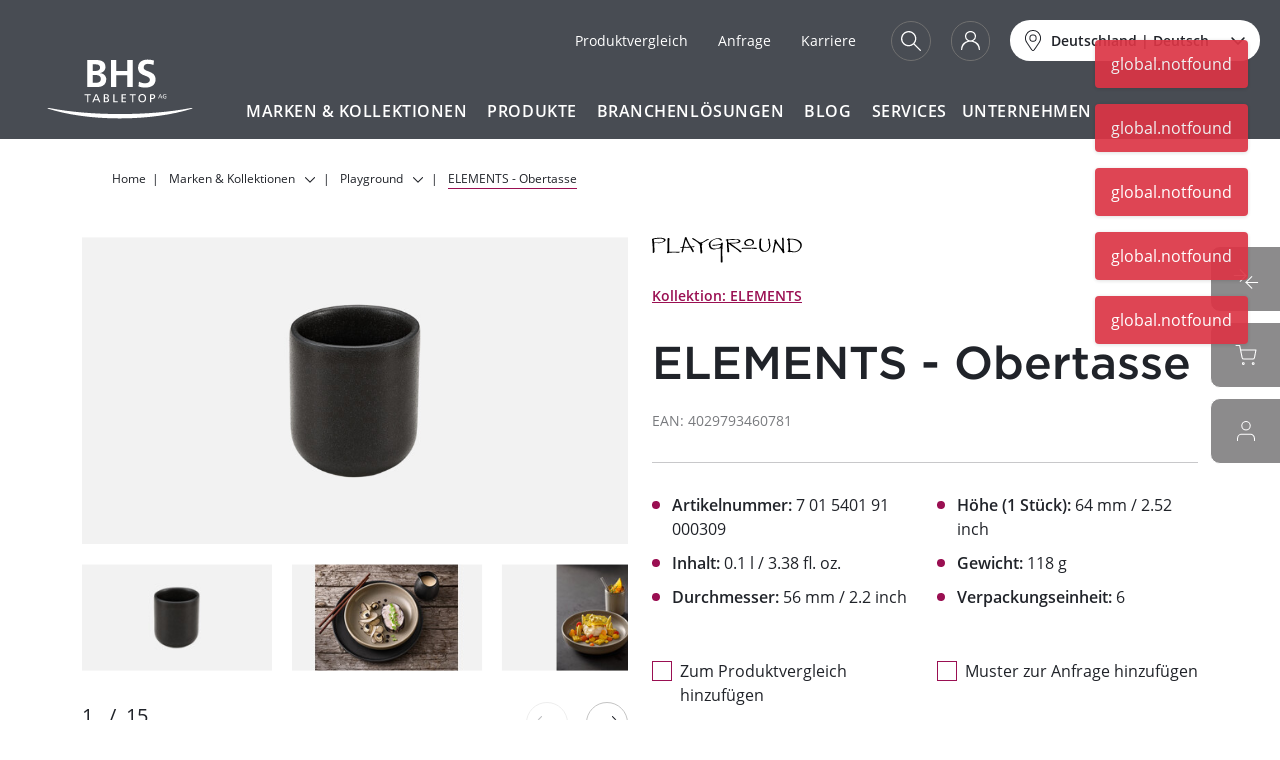

--- FILE ---
content_type: text/html; charset=UTF-8
request_url: https://www.bhs-tabletop.com/de-de/produkt/elements-obertasse-000701540191000309/
body_size: 43432
content:
<!doctype html><html lang="de"><head><meta charset="utf-8"><meta http-equiv="X-UA-Compatible" content="IE=edge"><meta name="viewport" content="width=device-width,initial-scale=1">  


  <title>ELEMENTS - Obertasse | BHS-Tabletop</title>
  <meta property="og:title" content="ELEMENTS - Obertasse" />
<meta name="description" content="Ob schwedische Hasselbacks, hash browns oder Kartoffelsüppchen mit Speck – ELEMENTS verleiht den aromatischen “Bauerntrüffeln” internationalen Star Appeal. Inszeniert wird der neue Auftritt auf den Glasuvarianten..." />
<meta property="og:description" content="Ob schwedische Hasselbacks, hash browns oder Kartoffelsüppchen mit Speck – ELEMENTS verleiht den aromatischen “Bauerntrüffeln” internationalen Star Appeal. Inszeniert wird der neue Auftritt auf den Glasuvarianten..." />
<meta property="og:type" content="product" />
<meta property="og:image" content="/Playground/0-Bilder-Filme/1-Fokuskollektionen/ELEMENTS/1-Produktbilder/466906/image-thumb__466906__webcentral_product_list_scaled/701540191000309_per.jpg" />
<link rel="canonical" href="https://www.bhs-tabletop.com/de-de/produkt/elements-obertasse-000701540191000309/" />
<link rel="alternate" hreflang="de-de" href="https://www.bhs-tabletop.com/de-de/produkt/elements-obertasse-000701540191000309/" />
<link rel="alternate" hreflang="de" href="https://www.bhs-tabletop.com/de-int/produkt/elements-obertasse-000701540191000309/" />
<link rel="alternate" hreflang="de-at" href="https://www.bhs-tabletop.com/de-int/produkt/elements-obertasse-000701540191000309/" />
<link rel="alternate" hreflang="de-ch" href="https://www.bhs-tabletop.com/de-int/produkt/elements-obertasse-000701540191000309/" />
<link rel="alternate" hreflang="en" href="https://www.bhs-tabletop.com/en-en/product/elements-cup-000701540191000309/" />
<link rel="alternate" hreflang="x-default" href="https://www.bhs-tabletop.com/en-en/product/elements-cup-000701540191000309/" />
  
<link rel="preconnect" href="https://d.delivery.consentmanager.net">
<link rel="preconnect" href="https://cdn.consentmanager.net">
<link rel="preconnect" href="https://delivery.consentmanager.net">
  <script data-cmp-purpose="c52,c54" type="text/plain" class="cmplazyload">(function(w,d,s,l,i){w[l]=w[l]||[];w[l].push({'gtm.start': new Date().getTime(),event:'gtm.js'});var f=d.getElementsByTagName(s)[0], j=d.createElement(s),dl=l!='dataLayer'?'&l='+l:'';j.async=true;j.src= 'https://www.googletagmanager.com/gtm.js?id='+i+dl;f.parentNode.insertBefore(j,f);})(window,document,'script','dataLayer','GTM-KQR6S8K');</script>
  <script data-cmp-purpose="c54" type="text/plain" class="cmplazyload">
  (function(h,o,t,j,a,r){
    h.hj=h.hj||function(){(h.hj.q=h.hj.q||[]).push(arguments)};
    h._hjSettings={hjid:5186221,hjsv:6};
    a=o.getElementsByTagName('head')[0];
    r=o.createElement('script');r.async=1;
    r.src=t+h._hjSettings.hjid+j+h._hjSettings.hjsv;
    a.appendChild(r);
  })(window,document,'https://static.hotjar.com/c/hotjar-','.js?sv=');
  </script>
  <script data-cmp-purpose="c54" type="text/plain" class="cmplazyload">
    !function(f,b,e,v,n,t,s)
    {if(f.fbq)return;n=f.fbq=function(){n.callMethod?
      n.callMethod.apply(n,arguments):n.queue.push(arguments)};
      if(!f._fbq)f._fbq=n;n.push=n;n.loaded=!0;n.version='2.0';
      n.queue=[];t=b.createElement(e);t.async=!0;
      t.src=v;s=b.getElementsByTagName(e)[0];
      s.parentNode.insertBefore(t,s)}(window, document,'script',
      'https://connect.facebook.net/en_US/fbevents.js');
    fbq('init', '2784223965094018');
    fbq('track', 'PageView');
  </script>
<script>var mds = {
    locale: 'de',
    baseUrl: '/de-de',
    editmode: '',
    checkoutUrl: '/de-de/checkout/',
    fulltextSearchUrlProduct: '/de-de/suche/',
    fulltextSearchUrlBlog: '/de-de/blog/suche/',
  };</script><link rel="icon" href="/dist-web-central/bhstabletop-favicon.png"><script defer="defer" src="/dist-web-central/js/chunk-vendors.058f577a.js"></script><script defer="defer" src="/dist-web-central/js/chunk-common.4f3fd9ae.js"></script><script defer="defer" src="/dist-web-central/js/bhs.af72e433.js"></script><link href="/dist-web-central/css/bhs.9d304f72.css" rel="stylesheet"></head><body class=" "><noscript><strong>We're sorry but this page doesn't work properly without JavaScript enabled. Please enable it to continue.</strong></noscript>  <a href="#maincontent" class="visually-hidden-focusable skip-to-link">
  Zum Hauptinhalt
</a>
      <script>window.gdprAppliesGlobally=true;if(!("cmp_id" in window)){window.cmp_id=34379}if(!("cmp_params" in window)){window.cmp_params=""}if(!("cmp_host" in window)){window.cmp_host="d.delivery.consentmanager.net"}if(!("cmp_cdn" in window)){window.cmp_cdn="cdn.consentmanager.net"}if(!("cmp_cdn" in window)){window.cmp_proto="https:"}window.cmp_getsupportedLangs=function(){var b=["DE","EN","FR","IT","NO","DA","FI","ES","PT","RO","BG","ET","EL","GA","HR","LV","LT","MT","NL","PL","SV","SK","SL","CS","HU","RU","SR","ZH","TR","UK","AR","BS"];if("cmp_customlanguages" in window){for(var a=0;a<window.cmp_customlanguages.length;a++){b.push(window.cmp_customlanguages[a].l.toUpperCase())}}return b};window.cmp_getRTLLangs=function(){return["AR"]};window.cmp_getlang=function(j){if(typeof(j)!="boolean"){j=true}if(j&&typeof(cmp_getlang.usedlang)=="string"&&cmp_getlang.usedlang!==""){return cmp_getlang.usedlang}var g=window.cmp_getsupportedLangs();var c=[];var f=location.hash;var e=location.search;var a="languages" in navigator?navigator.languages:[];if(f.indexOf("cmplang=")!=-1){c.push(f.substr(f.indexOf("cmplang=")+8,2).toUpperCase())}else{if(e.indexOf("cmplang=")!=-1){c.push(e.substr(e.indexOf("cmplang=")+8,2).toUpperCase())}else{if("cmp_setlang" in window&&window.cmp_setlang!=""){c.push(window.cmp_setlang.toUpperCase())}else{if(a.length>0){for(var d=0;d<a.length;d++){c.push(a[d])}}}}}if("language" in navigator){c.push(navigator.language)}if("userLanguage" in navigator){c.push(navigator.userLanguage)}var h="";for(var d=0;d<c.length;d++){var b=c[d].toUpperCase();if(g.indexOf(b)!=-1){h=b;break}if(b.indexOf("-")!=-1){b=b.substr(0,2)}if(g.indexOf(b)!=-1){h=b;break}}if(h==""&&typeof(cmp_getlang.defaultlang)=="string"&&cmp_getlang.defaultlang!==""){return cmp_getlang.defaultlang}else{if(h==""){h="EN"}}h=h.toUpperCase();return h};(function(){var n=document;var o=window;var f="";var a="_en";if("cmp_getlang" in o){f=o.cmp_getlang().toLowerCase();if("cmp_customlanguages" in o){for(var h=0;h<o.cmp_customlanguages.length;h++){if(o.cmp_customlanguages[h].l.toUpperCase()==f.toUpperCase()){f="en";break}}}a="_"+f}var j=("cmp_proto" in o)?o.cmp_proto:"https:";var k=("cmp_ref" in o)?o.cmp_ref:location.href;var p=n.createElement("script");p.setAttribute("data-cmp-ab","1");var c="";var b="cmpdesign=";var g=b.length;if(location.hash.indexOf(b)!=-1){c=location.hash.substr(location.hash.indexOf(b)+g,9999)}else{if(location.search.indexOf(b)!=-1){c=location.search.substr(location.search.indexOf(b)+10,9999)}}if(c.indexOf("&")!=-1){c=c.substr(0,c.indexOf("&"))}p.src=j+"//"+o.cmp_host+"/delivery/cmp.php?id="+o.cmp_id+"&h="+encodeURIComponent(k)+(c!=""?"&"+b+encodeURIComponent(c):"")+"&"+("cmp_params" in o?o.cmp_params:"")+(n.cookie.length>0?"&__cmpfcc=1":"")+"&l="+f.toLowerCase()+"&o="+(new Date()).getTime();p.type="text/javascript";p.async=true;if(n.currentScript){n.currentScript.parentElement.appendChild(p)}else{if(n.body){n.body.appendChild(p)}else{var m=n.getElementsByTagName("body");if(m.length==0){m=n.getElementsByTagName("div")}if(m.length==0){m=n.getElementsByTagName("span")}if(m.length==0){m=n.getElementsByTagName("ins")}if(m.length==0){m=n.getElementsByTagName("script")}if(m.length==0){m=n.getElementsByTagName("head")}if(m.length>0){m[0].appendChild(p)}}}var p=n.createElement("script");p.src=j+"//"+o.cmp_cdn+"/delivery/js/cmp"+a+".min.js";p.type="text/javascript";p.setAttribute("data-cmp-ab","1");p.async=true;if(n.currentScript){n.currentScript.parentElement.appendChild(p)}else{if(n.body){n.body.appendChild(p)}else{var m=n.getElementsByTagName("body");if(m.length==0){m=n.getElementsByTagName("div")}if(m.length==0){m=n.getElementsByTagName("span")}if(m.length==0){m=n.getElementsByTagName("ins")}if(m.length==0){m=n.getElementsByTagName("script")}if(m.length==0){m=n.getElementsByTagName("head")}if(m.length>0){m[0].appendChild(p)}}}})();window.cmp_addFrame=function(b){if(!window.frames[b]){if(document.body){var a=document.createElement("iframe");a.style.cssText="display:none";a.name=b;document.body.appendChild(a)}else{window.setTimeout(window.cmp_addFrame,10,b)}}};window.cmp_rc=function(h){var b=document.cookie;var f="";var d=0;while(b!=""&&d<100){d++;while(b.substr(0,1)==" "){b=b.substr(1,b.length)}var g=b.substring(0,b.indexOf("="));if(b.indexOf(";")!=-1){var c=b.substring(b.indexOf("=")+1,b.indexOf(";"))}else{var c=b.substr(b.indexOf("=")+1,b.length)}if(h==g){f=c}var e=b.indexOf(";")+1;if(e==0){e=b.length}b=b.substring(e,b.length)}return(f)};window.cmp_stub=function(){var a=arguments;__cmapi.a=__cmapi.a||[];if(!a.length){return __cmapi.a}else{if(a[0]==="ping"){if(a[1]===2){a[2]({gdprApplies:gdprAppliesGlobally,cmpLoaded:false,cmpStatus:"stub",displayStatus:"hidden",apiVersion:"2.0",cmpId:31},true)}else{a[2]({gdprAppliesGlobally:gdprAppliesGlobally,cmpLoaded:false},true)}}else{if(a[0]==="getUSPData"){a[2]({version:1,uspString:window.cmp_rc("")},true)}else{if(a[0]==="getTCData"){__cmapi.a.push([].slice.apply(a))}else{if(a[0]==="addEventListener"||a[0]==="removeEventListener"){__cmapi.a.push([].slice.apply(a))}else{if(a.length==4&&a[3]===false){a[2]({},false)}else{__cmapi.a.push([].slice.apply(a))}}}}}}};window.cmp_msghandler=function(d){var a=typeof d.data==="string";try{var c=a?JSON.parse(d.data):d.data}catch(f){var c=null}if(typeof(c)==="object"&&c!==null&&"__cmpCall" in c){var b=c.__cmpCall;window.__cmp(b.command,b.parameter,function(h,g){var e={__cmpReturn:{returnValue:h,success:g,callId:b.callId}};d.source.postMessage(a?JSON.stringify(e):e,"*")})}if(typeof(c)==="object"&&c!==null&&"__cmapiCall" in c){var b=c.__cmapiCall;window.__cmapi(b.command,b.parameter,function(h,g){var e={__cmapiReturn:{returnValue:h,success:g,callId:b.callId}};d.source.postMessage(a?JSON.stringify(e):e,"*")})}if(typeof(c)==="object"&&c!==null&&"__uspapiCall" in c){var b=c.__uspapiCall;window.__uspapi(b.command,b.version,function(h,g){var e={__uspapiReturn:{returnValue:h,success:g,callId:b.callId}};d.source.postMessage(a?JSON.stringify(e):e,"*")})}if(typeof(c)==="object"&&c!==null&&"__tcfapiCall" in c){var b=c.__tcfapiCall;window.__tcfapi(b.command,b.version,function(h,g){var e={__tcfapiReturn:{returnValue:h,success:g,callId:b.callId}};d.source.postMessage(a?JSON.stringify(e):e,"*")},b.parameter)}};window.cmp_setStub=function(a){if(!(a in window)||(typeof(window[a])!=="function"&&typeof(window[a])!=="object"&&(typeof(window[a])==="undefined"||window[a]!==null))){window[a]=window.cmp_stub;window[a].msgHandler=window.cmp_msghandler;window.addEventListener("message",window.cmp_msghandler,false)}};window.cmp_addFrame("__cmapiLocator");window.cmp_addFrame("__cmpLocator");window.cmp_addFrame("__uspapiLocator");window.cmp_addFrame("__tcfapiLocator");window.cmp_setStub("__cmapi");window.cmp_setStub("__cmp");window.cmp_setStub("__tcfapi");window.cmp_setStub("__uspapi");</script>
    <noscript><iframe data-cmp-purpose="c52,c54" class="cmplazyload" data-cmp-src="https://www.googletagmanager.com/ns.html?id=GTM-KQR6S8K" src="about:blank" height="0" width="0" style="display:none;visibility:hidden"></iframe></noscript>
    <span class="navbar-transparent"></span>
<nav class="navbar navbar-expand-xl top-0 start-0 w-100 js-header " id="mainNav">
  <div class="navbar-container container-fluid align-self-stretch">
    <div class="navbar-brand ">
      <a href="/de-de/" class="logo-main"><svg class="logo logo--bhs" role="img" viewBox="0 0 400 164" xmlns="http://www.w3.org/2000/svg" xml:space="preserve" style="fill-rule:evenodd;clip-rule:evenodd;stroke-linejoin:round;stroke-miterlimit:2"><title>Logo BHS</title><path d="m310.033 97.772-2.295 5.713h4.59l-2.295-5.713zm-.809-1.554h1.735l4.871 11.529h-1.802l-1.172-2.908h-5.648l-1.175 2.908h-1.731l4.922-11.529m17.01 2.051c-.809-.528-1.687-.794-3.17-.794-2.661 0-4.428 1.934-4.428 4.511 0 2.708 1.946 4.508 4.346 4.508 1.136 0 1.434-.118 1.848-.201v-3.499h-2.426v-1.354h4.079v5.993c-.63.214-1.718.511-3.519.511-3.65 0-6.08-2.342-6.08-6.01 0-3.55 2.578-5.909 6.097-5.909 1.684 0 2.427.245 3.384.576M125.352 65.164h6.993c6.885 0 15.253-1.692 15.253-10.272 0-9.636-7.839-11.121-15.253-11.121h-6.993v21.393zm0-32.408h6.039c6.249 0 13.981-1.374 13.981-9.001 0-8.579-7.518-9.215-14.299-9.215h-5.721v18.216zM110.524 2.891h25.844c9.537 0 23.837 2.753 23.837 18.958 0 8.79-5.931 14.931-14.725 16.52v.214c10.062.95 16.947 7.73 16.947 16.838 0 18.641-16.736 21.393-26.058 21.393h-25.845V2.89m64.737 0h14.829v29.866h29.661V2.891h14.832v73.923h-14.832V44.406H190.09v32.408h-14.829m116.224-60.367c-4.659-2.01-9.851-3.178-15.043-3.178-5.084 0-11.652 2.225-11.652 10.276 0 12.813 32.415 7.412 32.415 32.193 0 16.206-12.816 22.347-27.756 22.347-8.05 0-11.651-1.057-18.959-2.86l1.376-13.342c5.084 2.753 10.912 4.552 16.737 4.552 5.616 0 13.134-2.86 13.134-9.533 0-14.085-32.412-8.258-32.412-32.726 0-16.519 12.817-22.556 25.848-22.556 6.354 0 12.288.849 17.688 2.649M110.178 98.805h-6.882v-2.791h16.93v2.791h-6.879v19.335h-3.169M135.2 98.995l-4.407 10.969h8.814L135.2 98.995zm-1.552-2.981h3.328l9.354 22.126h-3.457l-2.25-5.578H129.78l-2.254 5.578h-3.328l9.45-22.126m25.374 19.528h2.379c2.851 0 5.419-.604 5.419-3.581 0-3.423-3.01-3.9-5.737-3.9h-2.061v7.481zm0-10.078h1.743c3.076 0 5.675-.286 5.675-3.551 0-2.632-2.25-3.298-4.089-3.298h-3.328v6.849h-.001zm-3.169-9.447h5.99c4.597 0 7.77 1.489 7.77 5.579 0 3.043-1.776 4.562-4.569 5.26v.066c3.014.252 5.14 2.217 5.14 5.322 0 4.756-3.934 5.899-8.434 5.899h-5.897V96.017m25.627-.003h3.17v19.335h9.26v2.791h-12.43m22.533-22.126h12.396v2.791h-9.226v6.466h8.402v2.787h-8.402v7.291h9.225v2.791h-12.395m29.288-19.335h-6.883v-2.791h16.931v2.791h-6.878v19.335h-3.17m27.441-2.407c5.106 0 7.294-4.249 7.294-8.656 0-4.501-2.41-8.683-7.293-8.652-4.882-.031-7.294 4.151-7.294 8.652 0 4.407 2.188 8.656 7.293 8.656zm0-20.095c6.723 0 10.653 4.88 10.653 11.439 0 6.721-3.898 11.446-10.652 11.446-6.751 0-10.654-4.725-10.654-11.446 0-6.559 3.93-11.439 10.653-11.439m24.583 10.869h3.139c1.967 0 4.438-.984 4.438-3.899 0-2.788-2.917-3.803-4.881-3.803h-2.696v7.702zm-3.169-10.493h5.8c4.535 0 8.306 1.585 8.306 6.625 0 4.915-3.833 6.655-7.829 6.655h-3.107v8.845h-3.17V96.014M5.796 136.533c-7.11-2.228-4.621-3.61 3.052-2.152 53.836 10.268 119.193 16.092 191.159 16.092 71.958 0 137.308-5.824 191.144-16.092 7.674-1.458 10.162-.076 3.052 2.152-48.578 15.235-117.468 25.852-195.144 25.852-77.682 0-144.615-10.597-193.263-25.852" style="fill-rule:nonzero"/></svg>
</a>
          </div>
    <div class="navbar-inner flex-grow-1 align-self-end d-flex flex-column">
      <ul class="navbar-meta d-none d-xl-flex align-items-center ms-auto list-unstyled" id="mainNavMeta">
    <li>
    <a class="navbar-meta__link product-comparison-container" href="/de-de/produktvergleich/">
      <svg class="icon icon--arrows-pointing-together navbar-meta__link__icon navbar-meta__link__icon--arrows-pointing-together d-xl-none" role="img" xmlns="http://www.w3.org/2000/svg" viewBox="0 0 24.299 19.942">
  <g fill="none" stroke-linecap="round" stroke-linejoin="round" data-name="Gruppe 9284">
    <g data-name="Icon feather-arrow-left">
      <path d="M23.798 13.411H12.149" data-name="Pfad 18304"/>
      <path d="M17.974 19.235l-5.825-5.824 5.825-5.825" data-name="Pfad 18305"/>
    </g>
    <g data-name="Icon feather-arrow-left">
      <path d="M.5 6.532h11.649" data-name="Pfad 18304"/>
      <path d="M6.325 12.356l5.825-5.825L6.325.707" data-name="Pfad 18305"/>
    </g>
  </g>
</svg>
      <span>Produktvergleich</span>
      <div class="js-compare-count-badge"></div>
    </a>
  </li>
  <li>
    <a class="navbar-meta__link product-inquiry-container" href="/de-de/warenkorb/">
      <svg class="icon icon--cart navbar-meta__link__icon d-xl-none" role="img" xmlns="http://www.w3.org/2000/svg" viewBox="0 0 19.915 19.056">
  <g fill="none" stroke-linecap="round" stroke-linejoin="round" data-name="Icon feather-shopping-cart">
    <path d="M8.239 17.696a.86.86 0 11-.86-.86.86.86 0 01.86.86z" data-name="Pfad 18299"/>
    <path d="M17.696 17.696a.86.86 0 11-.86-.86.86.86 0 01.86.86z" data-name="Pfad 18300"/>
    <path d="M.5.5h3.439l2.3 11.513A1.72 1.72 0 007.963 13.4h8.357a1.72 1.72 0 001.72-1.384L19.415 4.8H4.8" data-name="Pfad 18301"/>
  </g>
</svg>
      <span>Anfrage</span>
      <div class="js-cart-count-badge"></div>
    </a>
  </li>
      <li>
      <a class="navbar-meta__link" href="https://karriere.bhs-tabletop.com/" target="_blank" rel="noopener">
        <svg class="icon icon--user-mobile navbar-meta__link__icon d-xl-none" role="img" xmlns="http://www.w3.org/2000/svg" viewBox="0 0 17.473 19.532">
  <g fill="none" stroke-linecap="round" stroke-linejoin="round" data-name="Icon feather-user">
    <path d="M16.973 19.032v-2.059a4.118 4.118 0 00-4.118-4.118H4.618A4.118 4.118 0 00.5 16.973v2.059" data-name="Pfad 18302"/>
    <path d="M12.855 4.618A4.118 4.118 0 118.736.5a4.118 4.118 0 014.118 4.118z" data-name="Pfad 18303"/>
  </g>
</svg>
        <span>Karriere</span>
      </a>
    </li>
    <li class="d-xl-none">
    <a class="navbar-meta__link" href="/de-de/portal/">
      <svg class="icon icon--lock navbar-meta__link__icon d-xl-none" xmlns="http://www.w3.org/2000/svg" role="img" viewBox="0 0 17.679 19.532">
  <g fill="none" stroke-linecap="round" stroke-linejoin="round" data-name="Icon feather-lock">
    <path d="M2.353 8.84h12.973a1.853 1.853 0 011.853 1.853v6.487a1.853 1.853 0 01-1.853 1.853H2.353A1.853 1.853 0 01.5 17.18v-6.487A1.853 1.853 0 012.353 8.84z" data-name="Pfad 18297"/>
    <path d="M4.206 8.84V5.133a4.633 4.633 0 019.266 0V8.84" data-name="Pfad 18298"/>
  </g>
</svg>
      <span>Login</span>
    </a>
  </li>
  <li class="d-none d-xl-block">
    <button class="navbar-meta__link navbar-meta__search navbar-meta__link__icon" data-bs-toggle="modal"
            data-bs-target="#searchpopupModal" title="Suche">
      <svg
  class="icon icon--search "
  role="img"
  xmlns="http://www.w3.org/2000/svg"
  fill-rule="evenodd"
  stroke-linejoin="round"
  stroke-miterlimit="2"
  clip-rule="evenodd"
  viewBox="0 0 20 20"
>
  <path fill-rule="nonzero" d="M19.807 18.874l-6.267-6.267a7.673 7.673 0 001.8-4.937C15.34 3.462 11.878 0 7.67 0S0 3.462 0 7.67s3.462 7.67 7.67 7.67a7.673 7.673 0 004.937-1.8l6.267 6.267c.122.116.285.18.453.18.362 0 .66-.298.66-.66a.658.658 0 00-.18-.453zM7.674 14.007c-3.474 0-6.333-2.86-6.333-6.333C1.34 4.2 4.2 1.34 7.674 1.34s6.333 2.859 6.333 6.333C14 11.146 11.146 14 7.674 14.007z"/>
</svg>
    </button>
  </li>
    <li class="d-none d-xl-block">
    <div class="js-customer-portal-user-dropdown-menu">
      <a class="navbar-meta__link navbar-meta__login navbar-meta__link__icon" href="/de-de/portal/" title="Login">
        <i class="fa-mds fa-user"></i>
      </a>
    </div>
  </li>
  <li class="d-none d-xl-block">
    <div class="navbar-meta__country-select" tabindex="0">
      <svg class="icon icon--location " xmlns="http://www.w3.org/2000/svg" role="img" viewBox="0 0 16.42 21.297">
  <path d="M15.51 4.528A8.046 8.046 0 008.633.018a4.81 4.81 0 00-.847 0 8 8 0 00-6.877 4.51 8.266 8.266 0 00.573 8.5l5.083 7.4a1.986 1.986 0 003.289 0l5.083-7.4a8.266 8.266 0 00.573-8.5zm-1.4 7.923l-5.078 7.424a1.01 1.01 0 01-1.644 0L2.305 12.45a7.266 7.266 0 01-.5-7.475 7 7 0 016.03-3.962h.747a7 7 0 016.03 3.962 7.263 7.263 0 01-.497 7.477zM8.205 4.503a3.737 3.737 0 103.746 3.738A3.732 3.732 0 008.21 4.504zm0 6.478a2.741 2.741 0 112.746-2.74 2.733 2.733 0 01-2.741 2.741z" data-name="Pfad 696"/>
</svg>
      <span class="d-none d-xl-block country-select-current">
        <span class="js-langswitcher-current-country">
  Deutschland
</span> |
<span class="js-langswitcher-current-language">
  Deutsch
</span>
      </span>
      <svg class="icon icon--chevron-down " role="img" xmlns="http://www.w3.org/2000/svg" viewBox="0 0 9.414 5.414">
  <path fill="none" stroke-linecap="round" stroke-miterlimit="10" d="M8.707.707l-4 4-4-4" data-name="Pfad 18284"/>
</svg>
      <div class="navbar-meta__country-select__dropdown">
  <ul class="navbar-meta__country-select__dropdown-lang js-langswitcher-languages">
  <li>Sprache</li>
      <li>
      <a href="/de-int/produkt/elements-obertasse-000701540191000309/" class="active" title="Deutsch" data-code="de">
        Deutsch
      </a>
    </li>
      <li>
      <a href="/en-en/product/elements-cup-000701540191000309/"  title="English" data-code="en">
        English
      </a>
    </li>
  </ul>
  <ul class="navbar-meta__country-select__dropdown-loc js-langswitcher-countries">
  <li>Lieferland</li>
      <li>
      <a href="/de-de/produkt/elements-obertasse-000701540191000309/" class="active" title="Deutschland" data-code="DE">
        Deutschland
      </a>
    </li>
      <li>
      <a href="/de-int/produkt/elements-obertasse-000701540191000309/"  title="International" data-code="INT">
        International
      </a>
    </li>
  </ul>
</div>
    </div>
  </li>
  </ul>
      <div class="navbar-collapse collapse w-100 appendLang" id="mainNavRoot">
        <ul class="navbar-nav navbar-nav-scroll w-100">
          <span id="language-selector-container"></span>
          <li class="nav-item d-xl-none">
            <button
              type="button"
              class="navbar-search-button nav-item__title text-white js-navbar-search-button"
              data-bs-toggle="modal"
              data-bs-target="#searchpopupModal"
            >
              <svg
  class="icon icon--search "
  role="img"
  xmlns="http://www.w3.org/2000/svg"
  fill-rule="evenodd"
  stroke-linejoin="round"
  stroke-miterlimit="2"
  clip-rule="evenodd"
  viewBox="0 0 20 20"
>
  <path fill-rule="nonzero" d="M19.807 18.874l-6.267-6.267a7.673 7.673 0 001.8-4.937C15.34 3.462 11.878 0 7.67 0S0 3.462 0 7.67s3.462 7.67 7.67 7.67a7.673 7.673 0 004.937-1.8l6.267 6.267c.122.116.285.18.453.18.362 0 .66-.298.66-.66a.658.658 0 00-.18-.453zM7.674 14.007c-3.474 0-6.333-2.86-6.333-6.333C1.34 4.2 4.2 1.34 7.674 1.34s6.333 2.859 6.333 6.333C14 11.146 11.146 14 7.674 14.007z"/>
</svg>
            </button>
          </li>
          <li>
            <button
              class="navbar-country-select-button d-xl-none js-nav-item"
              data-nav-key="languageSwitcherMobile"
              data-nav-side-image=""
            >
              <span class="js-langswitcher-current-country">
  Deutschland
</span> |
<span class="js-langswitcher-current-language">
  Deutsch
</span>
              <svg class="icon icon--chevron-down " role="img" xmlns="http://www.w3.org/2000/svg" viewBox="0 0 9.414 5.414">
  <path fill="none" stroke-linecap="round" stroke-miterlimit="10" d="M8.707.707l-4 4-4-4" data-name="Pfad 18284"/>
</svg>
            </button>
          </li>
                                                    <li class="nav-item">
      <strong class="nav-item__title text-white text-uppercase js-nav-item" data-nav-key="marken-kollektionen" tabindex="0">
  <span>Marken &amp; Kollektionen</span>
</strong>
  </li>
                                                        <li class="nav-item">
      <strong class="nav-item__title text-white text-uppercase js-nav-item" data-nav-key="produkte" tabindex="0">
  <span>Produkte</span>
</strong>
  </li>
                                                        <li class="nav-item">
      <strong class="nav-item__title text-white text-uppercase js-nav-item" data-nav-key="branchenloesungen" tabindex="0">
  <span>Branchenlösungen</span>
</strong>
  </li>
                                                                                  <li class="nav-item">
      <strong class="nav-item__title text-white text-uppercase js-nav-item" data-nav-key="blog" tabindex="0">
  <span>Blog</span>
</strong>
  </li>
                                                        <li class="nav-item">
      <strong class="nav-item__title text-white text-uppercase js-nav-item" data-nav-key="services" tabindex="0">
  <span>Services</span>
</strong>
  </li>
                                                        <li class="nav-item">
      <strong class="nav-item__title text-white text-uppercase js-nav-item" data-nav-key="unternehmen" tabindex="0">
  <span>Unternehmen</span>
</strong>
  </li>
                                                                                                                                                                                                                                                                                                                                                                                                                                                  </ul>
        <span id="langSwitcherToInsert" class="d-none">Land und Sprache &nbsp; <svg class="icon icon--location " xmlns="http://www.w3.org/2000/svg" role="img" viewBox="0 0 16.42 21.297">
  <path d="M15.51 4.528A8.046 8.046 0 008.633.018a4.81 4.81 0 00-.847 0 8 8 0 00-6.877 4.51 8.266 8.266 0 00.573 8.5l5.083 7.4a1.986 1.986 0 003.289 0l5.083-7.4a8.266 8.266 0 00.573-8.5zm-1.4 7.923l-5.078 7.424a1.01 1.01 0 01-1.644 0L2.305 12.45a7.266 7.266 0 01-.5-7.475 7 7 0 016.03-3.962h.747a7 7 0 016.03 3.962 7.263 7.263 0 01-.497 7.477zM8.205 4.503a3.737 3.737 0 103.746 3.738A3.732 3.732 0 008.21 4.504zm0 6.478a2.741 2.741 0 112.746-2.74 2.733 2.733 0 01-2.741 2.741z" data-name="Pfad 696"/>
</svg>
</span>
      </div>
    </div>
    <button class="navbar-toggler text-white collapsed d-xl-none" type="button"
        data-bs-toggle="collapse" data-bs-target="#mainNavRoot" aria-controls="mainNavRoot"
        aria-expanded="false" aria-label="Toggle navigation">
  <i class="fa-light fa-bars"></i>
  <i class="fa-light fa-times"></i>
  <div class="js-cart-count-badge d-xl-none"></div>
</button>
  </div>

  <div class="navbar position-absolute top-0 start-0 w-100 h-100 d-none d-xl-none" id="mainNavHeader">
    <div class="navbar-container container-fluid navbar-header-container">
      <button class="navbar-header-back bg-transparent ps-0 border-0 text-white" id="mainNavHeaderBack">
        <svg class="icon icon--arrow-left " role="img" xmlns="http://www.w3.org/2000/svg" viewBox="0 0 26.395 22.799">
  <g data-name="Gruppe 8911">
    <path d="M.203 11.962l9.77 10.585a.837.837 0 001.159.038.857.857 0 00.038-1.158l-8.475-9.211h22.886a.814.814 0 100-1.628H2.695l8.474-9.211a.853.853 0 00-.038-1.159.829.829 0 00-1.159.038L.201 10.841a.876.876 0 000 1.12z" data-name="Pfad 59"/>
  </g>
</svg>
      </button>
      <strong class="navbar-header-title" id="mainNavHeaderTitle"></strong>
      <button class="navbar-toggler text-white collapsed d-xl-none" type="button"
        data-bs-toggle="collapse" data-bs-target="#mainNavRoot" aria-controls="mainNavRoot"
        aria-expanded="false" aria-label="Toggle navigation">
  <i class="fa-light fa-bars"></i>
  <i class="fa-light fa-times"></i>
  <div class="js-cart-count-badge d-xl-none"></div>
</button>
    </div>
  </div>

      <div class="navbar-layer position-absolute top-100 start-0 w-100 d-none" id="mainNavLayer">
      <div class="navbar-layer-container mx-auto">

                                                                                                                                                            <nav class="d-none " id="mainNavList-marken-kollektionen" tabindex="-1">
                                <ul class="navbar-nav navbar-nav--brands">
                                                                            <li class="nav-item ">
              <ul class="nav nav--brand-logos">
              <li>
          <a class="nav-link__brand nav-link__brand--bauscher d-block position-relative js-nav-brand" href="/de-de/bauscher/" data-nav-key="bauscher" data-nav-title="Bauscher">
  <div class="nav-link__brand__image nav-link__brand__image--bauscher position-absolute top-50 start-50">
          <svg class="logo logo--bauscher" role="img" viewBox="0 0 284 52" xmlns="http://www.w3.org/2000/svg" xml:space="preserve" style="fill-rule:evenodd;clip-rule:evenodd;stroke-linejoin:round;stroke-miterlimit:2"><title>Logo Bauscher</title><path d="M277.562 20.503c-.994-1.944-1.656-2.628-3.079-3.176l-.423-.258.447-.076c3.923-.678 6.558-3.582 6.558-7.229 0-7.57-5.964-8.612-12.411-8.612h-7.782v32.022h4.375V18.84h2.899c2.444 0 4.058 0 5.527 3.219l4.916 11.115h4.992l-6.019-12.671Zm-8.259-5.731h-3.806V5.221h4.313c4.037 0 6.351 1.689 6.351 4.637 0 3.076-2.563 4.914-6.858 4.914ZM205.906 1.152h-4.375v32.022h4.375V18.471h15.698v14.703h4.375V1.152h-4.375v13.501h-15.698V1.152ZM239.299 18.471h12.257v-3.818h-12.257V4.969h13.46V1.152h-17.835v32.022h17.835v-3.818h-13.46V18.471ZM69.71 16.971l-.019-.168c4.479-1.12 6.565-3.605 6.565-7.64 0-5.315-3.769-8.011-11.205-8.011h-8.617v32.022h8.479c8.307 0 12.176-2.693 12.176-8.474 0-4.266-2.895-7.352-7.379-7.729ZM61.06 4.943h4.73c1.755 0 5.84.456 5.84 4.683 0 4.673-3.691 5.052-8.152 5.052H61.06V4.943Zm3.343 24.44H61.06V18.721h2.88c3.839 0 8.247.633 8.247 5.563 0 3.525-2.401 5.099-7.784 5.099ZM98.452 1.152h-4.691c-.062.151-13.527 31.679-13.675 32.022h4.582l3.284-8.138h15.988l3.285 8.138h4.767c-.145-.343-13.475-31.871-13.54-32.022Zm-8.75 20.093 6.244-15.536 6.245 15.536H89.702ZM119.863 19.188V1.151h-4.375v18.633c0 8.822 4.408 13.681 12.41 13.681 8.002 0 12.409-4.859 12.409-13.681V1.151h-4.373v18.037c0 7.059-2.629 10.489-8.036 10.489-5.406 0-8.035-3.43-8.035-10.489ZM157.162 14.336c-3.002-1.427-5.592-2.662-5.592-5.378 0-4.04 4.393-4.354 5.739-4.354 2.345 0 3.648.394 5.929 1.274l.606-3.926c-2.033-.699-4.471-1.105-6.717-1.105-6.188 0-10.186 3.343-10.186 8.52 0 5.264 3.907 7.079 7.682 8.833 3.15 1.463 6.127 2.845 6.127 6.179 0 3.897-3.848 5.309-6.432 5.309-2.591 0-5.548-1.088-6.566-1.496-.033.287-.41 3.779-.432 3.969 2.035.652 4.203 1.285 6.444 1.285 7.381 0 11.613-3.404 11.613-9.34 0-5.857-4.365-7.934-8.215-9.77ZM187.68 29.688c-7.084 0-12.227-5.275-12.227-12.541 0-7.385 5.123-12.543 12.459-12.543 2.34 0 4.524.593 6.518 1.718l.343-4.146c-2.074-.888-4.392-1.329-7.093-1.329-9.924 0-16.856 6.646-16.856 16.162 0 9.984 6.598 16.437 16.813 16.437 2.955 0 5.367-.373 7.185-1.102l-.259-4.14c-1.745.959-4.799 1.484-6.883 1.484ZM62.166 50.807l-.002.102-.25.054-1.34.127c-2.067 0-3.567-1.566-3.567-3.723 0-2.195 1.493-3.726 3.633-3.726 1.039 0 1.744.186 2.403.574.017-.242.07-.916.082-1.06-.69-.239-1.276-.424-2.551-.424-2.77 0-4.705 1.889-4.705 4.595 0 2.84 1.841 4.674 4.691 4.674 1.027 0 1.897-.128 2.664-.38v-4.564h-2.982v.83h1.924v2.921ZM75.819 47.65h3.469v-.91h-3.469v-2.941h3.809v-.91H74.76v8.953h4.868v-.91h-3.809V47.65ZM94.769 47.496l-.418-.19.442-.076c1.066-.185 1.781-.98 1.781-1.974 0-2.08-1.645-2.367-3.422-2.367h-2.113v8.953h1.058v-4.087h.91c.702 0 1.207 0 1.647.971l1.367 3.116h1.213c-.15-.322-1.641-3.483-1.641-3.483-.269-.531-.447-.717-.824-.863Zm-1.434-.651h-1.238v-3.046h1.383c1.225 0 1.957.555 1.957 1.483 0 .963-.805 1.563-2.102 1.563ZM108.031 42.889v8.953h1.059v-7.839l.267-.043 2.993 7.882h1.111l2.992-7.882.268.043v7.839h1.058v-8.953h-1.947l-2.9 7.883s-2.895-7.725-2.953-7.883h-1.948ZM131.861 42.889l-3.794 8.953h1.101l.93-2.32h4.644l.93 2.32h1.154c-.138-.33-3.693-8.806-3.756-8.953h-1.209Zm-1.445 5.802 2.004-5.026 2.004 5.026h-4.008ZM147.35 42.889v8.953h1.058v-7.443l.026-.49s4.265 7.806 4.336 7.933h1.476v-8.953h-1.06v7.285l-.026.492-4.23-7.777h-1.58ZM171.547 42.889l-2.725 4.232-2.791-4.232h-1.23l3.465 5.191v3.762h1.058l.022-3.794 3.429-5.159h-1.228ZM22.968 14.106c.893-.647 1.256-1.444 1.256-2.751 0-1.23-.506-2.257-1.389-2.817-.859-.546-1.933-.546-2.974-.546h-1.785v6.749l2.088.001c1.07.005 1.918.009 2.804-.636ZM25.873 19.847c0-1.339-.688-2.544-1.754-3.07-1.02-.513-2.391-.556-3.709-.556h-2.334v7.352h2.761c1.163.003 2.366.006 3.356-.665 1.084-.734 1.68-1.821 1.68-3.061Z" style="fill-rule:nonzero"/><path d="m25.502 36.589-4.219-10.44-4.285 10.438-6.389-14.936h1.625l4.779 11.086s2.123-5.231 3.092-7.686h-3.574V6.512h3.806c1.327 0 2.717.086 3.858 1.108 1.045.914 1.574 2.227 1.574 3.903 0 1.548-.572 2.712-1.75 3.56l-.137.097.161.052c2.082.667 3.375 2.417 3.375 4.568 0 1.578-.604 2.928-1.743 3.906-1.006.858-2.048 1.19-3.23 1.298l3.144 7.73s4.627-10.929 4.672-11.032h1.645l-6.404 14.887ZM21.26.36C9.518.36 0 9.879 0 21.619c0 11.742 9.518 21.26 21.26 21.26 11.741 0 21.259-9.518 21.259-21.26C42.519 9.879 33.001.36 21.26.36Z" style="fill-rule:nonzero"/></svg>
      </div>
</a>
        </li>
              <li>
          <a class="nav-link__brand nav-link__brand--schoenwald d-block position-relative js-nav-brand" href="/de-de/schoenwald/" data-nav-key="schoenwald" data-nav-title="Schönwald">
  <div class="nav-link__brand__image nav-link__brand__image--schoenwald position-absolute top-50 start-50">
          <svg class="logo logo--schoenwald" role="img" viewBox="0 0 248 55" xmlns="http://www.w3.org/2000/svg" xml:space="preserve" style="fill-rule:evenodd;clip-rule:evenodd;stroke-linejoin:round;stroke-miterlimit:2"><title>Logo Schönwald</title><path d="M333.355 80.489c-2.962-.128-5.33-2.6-5.33-5.565 0-3.055 2.515-5.57 5.57-5.57 1.151 0 2.273.357 3.213 1.02l-.662.919a4.026 4.026 0 0 0-2.759-.887c-2.807 0-4.049 2.145-4.049 4.452 0 2.324 1.259 4.566 4.049 4.566a4.627 4.627 0 0 0 2.662-.661v-3.016h-2.306v-1.065h3.565v4.694a6.24 6.24 0 0 1-3.953 1.113z" style="fill-rule:nonzero" transform="translate(-140.857 -29.842)"/><path d="M350.549 81.522a3.873 3.873 0 0 0 2.146-.694l.484.919a4.62 4.62 0 0 1-2.662.79c-2.436 0-3.663-1.823-3.663-4.114 0-2.275 1.42-4.017 3.485-4.017 2.081 0 3.226 1.613 3.017 4.033h-5.243c.032 1.647.693 3.083 2.436 3.083zm1.63-4.017c-.033-1.1-.532-2.081-1.871-2.081-1.242 0-1.92.871-2.13 2.081h4.001z" style="fill-rule:nonzero" transform="translate(-148.5 -31.891)"/><path d="M365.055 75.7a1.329 1.329 0 0 0-.677-.129c-1.162 0-1.807 1.339-1.9 1.581v5.195H361.3V74.6h1.178v1.21a2.552 2.552 0 0 1 2.065-1.4c.278-.013.555.043.807.161l-.295 1.129z" style="fill-rule:nonzero" transform="translate(-154.36 -31.891)"/><path d="M378.7 74.408c1.565 0 2.177 1.048 2.177 2.42v5.517H379.7v-5.291c0-.936-.291-1.581-1.275-1.581a2.854 2.854 0 0 0-2.065 1.21v5.663h-1.178v-5.292c0-.968-.339-1.581-1.243-1.581a2.954 2.954 0 0 0-2.1 1.4v5.469h-1.177V74.6h1.177v1.1a2.968 2.968 0 0 1 2.372-1.29 1.927 1.927 0 0 1 1.984 1.306 3.341 3.341 0 0 1 2.505-1.308z" style="fill-rule:nonzero" transform="translate(-158.16 -31.891)"/><path d="M395.8 82.345a8.187 8.187 0 0 1-.113-.936 3.03 3.03 0 0 1-2.323 1.129 2.052 2.052 0 0 1-2.211-2.036v-.045c0-2.049 2.259-2.662 4.13-2.662h.339v-.725c0-1.145-.484-1.613-1.549-1.613a2.871 2.871 0 0 0-2.016.839l-.629-.823a3.816 3.816 0 0 1 2.727-1.064c1.694 0 2.646.806 2.646 2.565v3.614a7.423 7.423 0 0 0 .178 1.758l-1.179-.001zm-.178-3.679h-.339c-1.662 0-2.872.452-2.872 1.758v.013c0 .597.491 1.088 1.088 1.088l.057-.001a2.56 2.56 0 0 0 2.065-1.113l.001-1.745z" style="fill-rule:nonzero" transform="translate(-166.475 -31.891)"/><path d="M409.794 82.345v-5.291c0-.968-.339-1.581-1.372-1.581a3.037 3.037 0 0 0-2.242 1.42v5.453H405V74.6h1.178v1.113a3.168 3.168 0 0 1 2.517-1.306 2.15 2.15 0 0 1 2.274 2.42v5.517l-1.175.001z" style="fill-rule:nonzero" transform="translate(-172.092 -31.891)"/><path d="M421.3 83.509c-.532 1.436-1.194 2.711-3.1 2.711a2.897 2.897 0 0 1-.742-.081l.161-.984c.198.038.399.055.6.049 1.081 0 1.533-.613 1.952-1.758l.371-1.017-2.92-7.7h1.323l2.211 6.179h.032l2.145-6.179h1.259l-3.292 8.78z" style="fill-rule:nonzero" transform="translate(-177.148 -32.023)"/><path d="m25.671 4.789 1.835-1.835 1.781 1.781-1.834 1.835-1.782-1.781z" style="fill-rule:nonzero" transform="translate(-18.191 -2.9)"/><path d="m13.084 4.789 1.836-1.835 1.78 1.781-1.834 1.835-1.782-1.781z" style="fill-rule:nonzero" transform="translate(-13.084 -2.9)"/><path d="M29.226 48.777a7.251 7.251 0 0 1-6.363 3.783 7.25 7.25 0 0 1-6.362-3.783H14.27a9.28 9.28 0 0 0 8.594 5.805 9.28 9.28 0 0 0 8.594-5.805h-2.232z" style="fill-rule:nonzero" transform="translate(-13.565 -21.491)"/><path d="m22.852 13.617-8.587 7.25v-2.822c2.817-2.4 5.688-4.78 8.587-7.229 2.9 2.449 5.775 4.826 8.594 7.229v2.822l-8.593-7.25h-.001z" style="fill-rule:nonzero" transform="translate(-13.563 -6.09)"/><path d="m22.852 22.385-8.586 7.323v-2.9l8.589-7.31 8.59 7.31v2.9l-8.593-7.323z" style="fill-rule:nonzero" transform="translate(-13.564 -9.614)"/><path d="M21.7 40.624v-8.116s-4.923 3.928-7.437 6.154v-2.875l8.587-7.446 8.593 7.446v2.875c-2.514-2.226-7.437-6.154-7.437-6.154v8.116H21.7z" style="fill-rule:nonzero" transform="translate(-13.563 -13.2)"/><path d="M41.885 4.789 40.05 2.954l-1.781 1.781L40.1 6.57l1.781-1.781h.004z" style="fill-rule:nonzero" transform="translate(-23.302 -2.9)"/><path d="M63.583 39.875a10.795 10.795 0 0 1-7.463-2.685l1.58-2.211a8.376 8.376 0 0 0 6 2.33c3.238 0 5.37-2.132 5.37-4.461 0-3.2-3-4.541-6.041-6.041-3.2-1.58-6.12-3.277-6.12-7.462 0-4.3 3.633-6.712 7.66-6.712a10.835 10.835 0 0 1 6.91 2.092l-1.5 2.29A8.624 8.624 0 0 0 64.53 15.2c-2.606 0-4.58 1.579-4.58 3.988 0 2.606 2.132 3.83 4.738 5.054 3.475 1.659 7.5 3.436 7.5 8.568.003 4.143-3.512 7.065-8.605 7.065z" style="fill-rule:nonzero" transform="translate(-30.544 -6.827)"/><path d="M100.258 39.875c-8.213 0-12.832-6.594-12.832-13.7 0-7.106 4.774-13.544 12.874-13.544a12.729 12.729 0 0 1 7.384 1.974l-1.54 2.33a10.048 10.048 0 0 0-5.923-1.737c-6.317 0-9.555 5.212-9.555 10.9 0 5.765 3.119 11.174 9.674 11.174a9.583 9.583 0 0 0 6.436-2.251l1.421 2.211a12.204 12.204 0 0 1-7.939 2.643z" style="fill-rule:nonzero" transform="translate(-43.246 -6.827)"/><path d="M147.456 39.725V27.169H132.57v12.556h-3.08v-26.3h3.08v11.137h14.886V13.428h3.08v26.3l-3.08-.003z" style="fill-rule:nonzero" transform="translate(-60.312 -7.15)"/><path d="M185.7 35.913c-8.095 0-12.951-6.357-12.951-13.583s4.778-13.661 12.872-13.661c8.094 0 12.951 6.357 12.951 13.582 0 7.225-4.772 13.662-12.872 13.662zm0-24.678c-6.278 0-9.714 5.093-9.714 11.016s3.356 11.1 9.634 11.1c6.278 0 9.713-5.094 9.713-11.016s-3.351-11.1-9.633-11.1zm-3.751-4.146a2.122 2.122 0 0 1-2.092-2.112c0-1.159.953-2.112 2.112-2.112 1.151 0 2.101.941 2.112 2.092v.017c0 1.16-.955 2.115-2.115 2.115h-.017zm7.384 0a2.122 2.122 0 0 1-2.092-2.112c0-1.159.953-2.112 2.112-2.112 1.151 0 2.101.941 2.112 2.092v.017c0 1.16-.955 2.115-2.115 2.115h-.017z" style="fill-rule:nonzero" transform="translate(-77.864 -2.864)"/><path d="m241.333 39.725-12.99-18.756c-.79-1.105-1.579-2.566-2.053-3.4h-.078c.039.513.157 1.619.157 2.883v19.273h-2.843v-26.3h3.04l12.4 17.808c1.224 1.777 1.974 3.08 2.448 3.869h.079c-.04-.513-.158-1.619-.158-3.553V13.428h2.843v26.3l-2.845-.003z" style="fill-rule:nonzero" transform="translate(-98.464 -7.15)"/><path d="M291.078 39.725h-2.8l-5.094-17.768c-.593-2.092-1.105-4.856-1.145-5.054h-.078c-.04.2-.672 2.882-1.3 5.054l-5.212 17.768h-2.8l-7.187-26.3h3.357L273.271 31c.474 1.935.909 4.383.948 4.58h.079c.039-.2.593-2.645 1.145-4.58l5.057-17.572h3.159l4.975 17.452c.592 2.053 1.066 4.422 1.105 4.619h.079c.04-.2.355-2.487.908-4.619l4.541-17.452h3.04l-7.229 26.297z" style="fill-rule:nonzero" transform="translate(-115.475 -7.15)"/><path d="M322.17 39.725h-3.04l10.069-26.3h3l10.108 26.3h-3.356l-2.408-6.515h-11.964l-2.409 6.515zM332.239 21.6c-.83-2.211-1.184-3.317-1.619-4.54h-.079c-.435 1.3-.869 2.527-1.619 4.54l-3.357 9h9.99l-3.316-9z" style="fill-rule:nonzero" transform="translate(-137.252 -7.15)"/><path d="M364.646 39.725v-26.3h3.08v23.694h10.345v2.606h-13.425z" style="fill-rule:nonzero" transform="translate(-155.719 -7.15)"/><path d="M400.252 39.725h-5.962v-26.3h6.159c10.345 0 14.886 5.252 14.886 12.832 0 7.58-4.58 13.468-15.083 13.468zm.079-23.77h-2.961V37.2h3.159c7.581 0 11.569-3.751 11.569-10.859.002-7.148-3.752-10.386-11.767-10.386z" style="fill-rule:nonzero" transform="translate(-167.746 -7.15)"/></svg>
      </div>
</a>
        </li>
              <li>
          <a class="nav-link__brand nav-link__brand--playground d-block position-relative js-nav-brand" href="/de-de/playground/" data-nav-key="playground" data-nav-title="Playground">
  <div class="nav-link__brand__image nav-link__brand__image--playground position-absolute top-50 start-50">
          <svg class="logo logo--playground" role="img" viewBox="0 0 257 45" xmlns="http://www.w3.org/2000/svg" xml:space="preserve" style="fill-rule:evenodd;clip-rule:evenodd;stroke-linejoin:round;stroke-miterlimit:2"><title>Logo Playground</title><path d="M445.275 389.818a7.297 7.297 0 0 0-1.152-4.506 11.86 11.86 0 0 0-5.623-4.539 19.694 19.694 0 0 0-8.13-1.9h-.034a4.077 4.077 0 0 0-.644-.034.658.658 0 0 0 .237.034h-4.3c-.542 0-.915-.034-1.151-.034-.509-.711-.915-1.084-1.22-1.084a1.392 1.392 0 0 0-1.423 1.016c-.339.847-2 1.016-1.762 1.016a2.88 2.88 0 0 0-.17.881c0 .474.2.711.644.711.149-.006.297-.029.441-.068l.406-.508h.169a14.03 14.03 0 0 1 .61 4.336c.136 2.1.542 13.686.542 13.618 0 .136-1.592 1.322-1.592 1.694 0 .847-.1.475 1.626 1.186.371.185.773.3 1.185.339.407 0 1.524-.407 1.863-.407.948 0 4.167.643 4.98.643 6.166 0 9.35-1.287 12.365-6.233 2.302-3.789 2.133-3.993 2.133-6.161zm-7.893 9.722a11.084 11.084 0 0 1-4.98 1.288 9.62 9.62 0 0 1-3.083-.61 18.303 18.303 0 0 0-3.523-.407c-.339-2.371-.711-4.2-.711-4.37v-7.961c0-.271-.644-4.743-.644-6.166 0-.813.643-1.22 1.93-1.22 1.695-.068 3.391.08 5.048.441 4.607 1.321 5.624 1.694 7.352 3.083 2.677 2.168 4 4.235 4 5.928a11.314 11.314 0 0 1-5.39 9.995l.001-.001z" style="fill-rule:nonzero" transform="translate(-188.626 -375.726)"/><path d="M403.315 401.858a13.08 13.08 0 0 0-.237-1.524l-.441-2.269a13.861 13.861 0 0 1-.271-2.27l-.068-13.517c0-.271-.068-.982-.2-2.1-.2-3.184-.237-3.591-.982-3.591-.61 0-2.032.068-2.032 1.423 0 .2.2 1.491.576 3.862.068.44.1.745.136.847l-.1 13.551c-.983-1.05-2.88-3.659-5.759-7.758-3.083-4.4-4.608-6.911-4.608-7.554 0-.271.2-.813.2-1.084l-.034-.034a2.461 2.461 0 0 0-.881-.271c-1.22 0-2.507.915-2.507 1.829 0 .305.677 1.288.677 1.457l-3.388 17.412v2.168h.779a21.669 21.669 0 0 0 1.626-.949c.542-3.828.982-6.437 1.254-7.927a62.302 62.302 0 0 1 1.93-7.792c1.186 1.9 8.876 11.755 10.705 15.143l.915 1.694c.208.469.672.774 1.185.779a2.056 2.056 0 0 0 1.525-1.524" style="fill-rule:nonzero" transform="translate(-176.388 -375.333)"/><path d="M351.053 378.777c-.982.237-1.524.475-1.626.712-.102.237-1.219 3.286-1.219 11.958a10.16 10.16 0 0 0 .711 4.811c1.457 3.523 4.133 5.556 7.215 5.556a9.992 9.992 0 0 0 1.525-.136l1.49-.2c.983 0 1.321-.068 3.15-1.084 2.981-1.457 5.285-5.861 5.285-9.757 0-.982-1.8-10.874-1.931-11.586h-1.117c-.576 0-1.423.542-1.423 1.152a15.838 15.838 0 0 1 1.322 3.252l.372 3.794c.136 1.728.2 3.117.237 4.336l.034 1.186c0 .305-.034.711-.034 1.152 0 .847-.881 3.015-3.422 5.454a8.165 8.165 0 0 1-3.354 1.118 6.441 6.441 0 0 1-3.116-1.186c-3.117-2.371-3.659-3.692-3.761-7.013v-4.268a4.813 4.813 0 0 1-.034-.576 38.354 38.354 0 0 1 .1-4.472c0-.372.745-2.676.745-3.116a1.609 1.609 0 0 0-.271-1.084l-.878-.003z" style="fill-rule:nonzero" transform="translate(-164.588 -376.067)"/><path d="M326.78 405.083a3.22 3.22 0 0 0 2.439-1.016v-.136a.802.802 0 0 0-.406-.711l-.305-.3h-23.036c-.034 0-.271 0-.813-.034h-.372c-1.05 0-1.592.373-1.592 1.152-.034-.034.576.3.576.711l16.972-.508c.533.008 1.065.054 1.592.136l3.049.474c.628.114 1.263.193 1.9.237" style="fill-rule:nonzero" transform="translate(-149.335 -384.148)"/><path d="M325.124 381.845a11.004 11.004 0 0 0-6.674-2.3 9.214 9.214 0 0 0-5.759 2.3c-2 1.592-3.015 3.388-3.015 5.251 0 2.71 2.778 4.54 5.895 4.54 4.946 0 9.825-1.457 10.468-3.388.28-.991.405-2.02.372-3.049a9.695 9.695 0 0 0-1.287-3.354zm-1.558 6.674c-.2.475-3.828 2-4.133 2-4.472 0-7.047-1.491-7.047-3.964v-.678a2.542 2.542 0 0 1 .339-1.423l.847-1.254c1.964-.338 2.236-.067 3.32-1.084a2.298 2.298 0 0 1 1.423-.373c2 0 4.031.271 5.081 2.473a6.42 6.42 0 0 1 .542 2.338 4.62 4.62 0 0 1-.372 1.965z" style="fill-rule:nonzero" transform="translate(-151.676 -376.324)"/><path d="M285.4 398.564c-8.232-5.725-4.81-3.489-10.942-7.995-1.83-1.355-3.015-2.3-3.557-2.812l5.217-.2c2.676-.1 4.54-.2 5.624-.372a11.2 11.2 0 0 0 4.573-1.592 2.367 2.367 0 0 0 .881-1.9c0-2.744-3.692-3.557-5.454-3.591l-9.892-.034a43.93 43.93 0 0 1-4.946.576c-.474 0-1.964-.847-2.269-.847a1.058 1.058 0 0 0-1.05.711c-.136.3-1.592.542-1.66 1.084.209.362.57.611.983.678.813.2 1.22 1.762 1.22 4.641v2.575c0 1.931.237 6.877.44 6.674.1 2.033.136 3.354.136 3.93 0 .271-.068.949-.068 1.219 0 1.084.508 1.626 1.558 1.626a1.524 1.524 0 0 0 1.728-1.694c0-.237-.034-.813-.136-1.762l-.3-3.083c-.441-4.506-.644-7.182-.712-8h.813a37.597 37.597 0 0 0 4.235 3.388c3.625 2.474 6.03 4.032 7.352 4.845l3.76 2.913a10.671 10.671 0 0 1 2.947 3.015c1.05.237 1.592.372 1.626.372a1.919 1.919 0 0 0 1.762-1.185 19.497 19.497 0 0 0-3.869-3.18zm-19.445-15.278c0-.3.305-1.016.339-1.321a96.176 96.176 0 0 1 10.5-.61c1.524-.034 2.642-.068 3.422-.068 1.592 0 4.065.576 4.065 2.541 0 1.185-2.744 2.507-8.165 2.507l-7.961.271c-1.391-.068-2.204-2.206-2.204-3.32h.004z" style="fill-rule:nonzero" transform="translate(-135.666 -376.409)"/><path d="M234.581 377.707a18.809 18.809 0 0 0-5.014.915c-6.843 2.067-11.281 5.725-11.281 9.621 0 6.064 2.88 9.079 8.673 9.079.729-.067 1.453-.18 2.168-.339l6.335-1.219c1.66-.305 2.575-.441 2.743-.441.149.003.298.026.441.068l.136.17v10.333c.015.429.003.859-.034 1.287l-.034 11.349c0 1.05.779 1.254 1.558 1.254.286.004.57-.029.847-.1l.373-.068c.25-.698.454-1.411.61-2.135 0-.17-.1-1.253-.271-3.184l-.1-4.269a46.944 46.944 0 0 1-.406-7.419l.338-6.843c0-.1 0-.136.034-.17l.373-5.861a25.94 25.94 0 0 1 .44-3.9 8.71 8.71 0 0 0-1.117-.339 2.955 2.955 0 0 0-2.236 1.254c-.034.508-.136.847-.3.948a65.625 65.625 0 0 1-12.975 1.627h-.582a4.338 4.338 0 0 0-1.254 1.016c.65.409 1.4.632 2.168.644.406 0 1.626-.2 3.929-.475l8.469-1.253c.12.205.179.44.17.677v.508a6.203 6.203 0 0 1-.475 1.694c-.61 1.558-1.626 1.931-2.913 2.405l-.169.068a19.397 19.397 0 0 1-6 1.254c-5.421 0-8.13-2.71-8.13-8.165a6.627 6.627 0 0 1 2.71-5.014c2.338-1.964 6.369-3.794 9.046-3.794a10.15 10.15 0 0 1 4 1.185c.068 0 1.863 2 2.371 2a2.55 2.55 0 0 0 1.863-1.016c-1.423-2.405-3.116-3.354-6.5-3.354" style="fill-rule:nonzero" transform="translate(-121.039 -375.709)"/><path d="M203.531 379.012a8.11 8.11 0 0 0-4.37 1.524c-4.54 2.981-6.4 4.472-8.978 4.472h-1.457a1.416 1.416 0 0 1-.542-.136c-.509-.237-2.473-1.558-5.827-3.93a36.365 36.365 0 0 0-5.149-3.286c-.407 0-1.965.237-1.965.915a.96.96 0 0 0 .136.509c1.9 1.117 3.828 2.236 5.725 3.422 2.948 1.863 5.353 3.963 6.064 5.149.367.272.765.5 1.186.678l.271 2.473c.407 3.692.745 7.925 1.016 12.7.176.455.631.745 1.118.711.271 0 2.066-.271 2.066-1.423l-1.015-12.09c0-.339 1.084-1.254 1.05-2.337-.034-1.118-1.016-1.389-1.05-1.66l12.026-6.674a.69.69 0 0 0 .305-.508.702.702 0 0 0-.237-.508l-.373-.001z" style="fill-rule:nonzero" transform="translate(-106.61 -375.692)"/><path d="M164.938 392.215c.847 0 1.592.1 2 .1a2.647 2.647 0 0 0 2.27-1.017c-.034-.305-.305-.508-.813-.609-.304.028-.61.039-.915.034h-.136c-.61 0-2.642.643-3.422.643-.847 0-2.337-2.27-4.505-6.538a72.072 72.072 0 0 1-3.557-8.063 1.938 1.938 0 0 1-.136-.406c-.542-1.491-.576-1.592-1.524-1.66-1.626 0-1.965 2.1-1.965 2.473-.406 1.219-2.507 10.908-3.862 15.007a5.903 5.903 0 0 1-1.491.271c-1.66.1-2.168.237-2.608 1.219.224.195.517.293.813.271.169 0 1.558-.237 1.728-.237.576.034 1.05.1 1.49.169a52.517 52.517 0 0 0-1.524 6.775c0 .677 1.084.711 1.05.711 1.525 0 1.728-2.71 1.931-3.388l.813-4.54h.949c.915 0 1.931.034 3.252.034h.576a41.817 41.817 0 0 0 6.2-.542l2.27 4.4c1.288 2.473 2.067 3.726 2.3 3.726.542 0 1.829-.61 1.829-1.355 0-.576-1.22-2.947-3.693-7.114l.406-.338c.091-.016.182-.024.274-.026zm-9.35-.305h-.136c-.61 0-2.507-.3-3.15-.3-.373 0-.677-.034-1.05-.034h-.338l3.049-12.535a102.65 102.65 0 0 0 6.674 12.4c-2.711.299-4.405.469-5.049.469z" style="fill-rule:nonzero" transform="translate(-96.228 -374.701)"/><path d="M114.371 377.418a8.698 8.698 0 0 0-1.152-.067c-1.016 0-1.931.169-1.931 3.049 0 .881.237 2.778.237 2.778v15.956c0 .576-1.05 3.218-1.05 3.658 0 0 .135.847 1.558.847.78-.163 1.549-.377 2.3-.643 5.827-.542 7.826-.61 9.384-.61h.068c.237 0 .881.068 1.829.169l3.252.3c.915.1 1.423.136 1.558.136.61 0 1.288-.508 2.033-1.49a.457.457 0 0 0-.339-.44l-.542-.136c-5.319.1-9.316.169-12.534.169-1.56.073-3.124.016-4.675-.169-.034-.373-.1-4.743-.1-12.331 0-8.673.407-4.946.407-8.875a4.612 4.612 0 0 0-.305-2.3" style="fill-rule:nonzero" transform="translate(-84.898 -375.589)"/><path d="M88.668 376.943h-7.352c-2.609 0-9.316 1.05-9.316 2.405v.44l1.254 14.3c.136 1.762.169 3.218.169 4.336v1.016c0 1.356-.2 2.812-.2 3.218 0 .034.034.1.068.271l.711.3a3.206 3.206 0 0 0 2.3-2.676l-.372-8.4c-.068-1.9-.2-4.269-.2-4.642a1.346 1.346 0 0 1 1.152-1.49c.744-.049 1.491-.06 2.236-.034.949 0 4.37.136 5.454.136.905-.075 1.8-.234 2.676-.474 4.98-1.152 7.927-3.117 7.961-4.608v-.982c-.003-1.727-4.475-3.116-6.541-3.116zm3.726 4.37c-.034 1.66-4.437 3.726-9.316 3.726h-.542c-.542 0-6.267-.271-6.979-.271l-.508-3.455c-.2-.068-.237-.711-.237-1.084v-.2c0-1.219 9.858-1.8 10.807-1.8a12.256 12.256 0 0 1 3.354.339l.237.068c1.084.338 3.184.982 3.184 2.134v.543z" style="fill-rule:nonzero" transform="translate(-72 -375.453)"/></svg>
      </div>
</a>
        </li>
              <li>
          <a class="nav-link__brand nav-link__brand--heart-soul d-block position-relative js-nav-brand" href="/de-de/heartandsoul/" data-nav-key="heartandsoul" data-nav-title="Heart&amp;Soul">
  <div class="nav-link__brand__image nav-link__brand__image--heart-soul position-absolute top-50 start-50">
          <svg class="logo logo--heart-soul" role="img" viewBox="0 0 123 50" xmlns="http://www.w3.org/2000/svg"><title>Logo Heart & Soul</title><path d="M104.779 47.224V25.311h-3.273v24.04h20.859v-2.127h-17.586ZM17.915 41.471l3.676-.037c.098.447.207.784.339 1.273.92 3.425 3.144 5.493 6.48 6 2.422.368 4.724.113 6.739-1.417 2.177-1.651 3.046-4.285 2.315-6.984-.447-1.65-1.57-2.739-3.178-2.744-1.33-.003-2.66.25-3.976.471-1.711.288-3.398.731-5.117.96-.967.128-1.992.068-2.968-.1-2.377-.412-3.939-2.291-4.159-4.843-.265-3.063 1.086-5.512 3.708-6.911 4.918-2.625 11.551-2.436 15.51.42 2.349 1.235 3.495 3.476 4.068 6.173h-3.648c-.089-2.434-1.284-4.06-3.18-5.46-3.253-2.4-8.21-2.35-10.976.128-1.938 1.735-2.498 3.976-1.8 6.59.53 1.98 1.944 3.107 4.155 3.046 1.549-.043 3.077-.464 4.616-.708 1.67-.264 3.332-.683 5.016-.744 4.129-.15 6.539 3.088 5.632 7.186-.51 2.309-2.303 4.087-4.352 4.897-4.315 1.56-10.427 1.687-14.58-.789-2.323-1.385-3.758-3.682-4.317-6.41l-.003.003ZM77.32 25.33c-.025 2.449-.216 9.214.25 12.043.893 5.434 4.05 8.748 9.183 10.223 2.572.74 5.315 1.001 8.086 1.019.133-4.298-.082-19.472-.098-23.285h3.303c.03 7.845.135 16.145.166 24.017-2.746 0-5.508.073-8.266-.02-2.616-.089-5.244-.463-7.693-1.446-4.758-1.91-7.302-5.707-8.094-10.77-.581-3.714-.411-8.05-.39-11.78 0-.04 3.554 0 3.554 0ZM67.814 11.27c-.013-2.59-1.346-4.486-3.758-5.34-2.895-1.023-5.872-.949-8.847.221-1.947.765-3.276 2.07-3.948 3.875-.266.717-.412 1.448-.416 2.106h3.058l.005-.249.004-.252c.03-1.521.6-2.765 1.69-3.693 1.382-1.178 3.029-1.694 5.032-1.577 1.509.089 2.622.625 3.403 1.64.903 1.175 1.216 2.581 1.105 4.538l-.253-.02c-.365-.024-.71-.048-1.054-.065-2.871-.148-5.371.019-7.641.51-1.678.364-2.939.907-3.969 1.71-1.052.82-1.59 2.177-1.402 3.538.178 1.3.969 2.324 2.17 2.813 1.223.496 2.534.744 4.012.758 1.42.015 9.747-.011 10.848-.014 0 0-.026-8.152-.037-10.5h-.002Zm-2.694 2.342v7.079c-.448 0-.897.005-1.343.008-2.053.017-4.177.035-6.235-.322a9.397 9.397 0 0 1-2.279-.678c-1.03-.467-1.344-1.201-1.425-1.735-.125-.822.216-1.733.87-2.321.964-.87 2.156-1.242 3.194-1.491 1.88-.453 3.75-.574 5.465-.574.606 0 1.194.015 1.755.036l-.002-.002ZM28.157 13.235c-.606-3.66-2.667-6.254-6.243-7.308-1.57-.463-3.303-.69-5.304-.693h-.737V0h-2.811v21.76h2.87l-.006-.248c-.124-4.455-.119-9.941-.061-15.203 2.063.027 3.702.293 5.098.853 1.685.677 2.877 1.941 3.643 3.462.633 1.257 1.037 2.915 1.07 4.41a68.528 68.528 0 0 1-.213 6.73h2.887s.287-5.626-.191-8.529h-.002ZM98.674 19.689c-.894-.094-1.739-.34-2.577-.688-1.353-.564-2.204-1.698-2.601-3.588-.328-1.558-.387-3.26-.402-5.07 0-.088.005-1.174.029-1.213.027-.023-.254 0 10.971 0V7.992c-.277-.006-10.952-.003-10.952-.003-.085-3.618.049-6.982.049-6.982L90.535.994s.052 3.205-.01 6.987l-2.242.01.02 1.137h2.292c0 .127.101 5.582.657 7.423.53 1.76 1.34 3.01 2.652 3.777a9.614 9.614 0 0 0 2.743 1.043c2.273.495 7.903.396 7.903.396l-.005-1.948s-2.513.216-5.872-.132v.002ZM45.144 17.03c-1.043 2.766-3.744 4.29-6.724 3.796-2.604-.434-5.286-2.772-5.123-6.893h15.526l-.018-.252-.018-.281c-.012-.2-.024-.392-.045-.585-.339-3.239-1.993-5.727-4.879-6.814-2.556-.962-5.273-1.037-8.075-.223-2.33.678-3.97 2.106-4.87 4.248-.571 1.356-.773 2.847-.62 4.555.3 3.322 1.94 5.568 4.877 6.675 1.383.52 2.811.78 4.273.78 1.234 0 2.49-.184 3.764-.555 2.365-.69 4.01-2.126 4.89-4.27l.136-.334H45.2l-.058.154.002-.002Zm.464-4.15-12.262-.047c.166-2.566.952-4.292 2.637-5.415 1.13-.753 2.346-1.05 3.544-1.05 1.059 0 2.097.213 3.15.805 1.858 1.04 2.865 3.027 2.931 5.706ZM84.685 18.345c-.678-.567-1.966-1.483-3.655-1.952 1.835-.414 5.522-2.095 5.543-5.653.02-3.368-4.17-4.58-5.933-5.03-3.1-.79-6.478-.61-9.556-.49l-.49.019-.01 16.53h2.673s.044-5.011.057-5.011c2.626-.05 4.805.33 6.714 1.075 1.764.687 3.667 2.553 4.141 3.936h2.66c-.13-1.083-.902-2.384-2.145-3.424h.001Zm-.512-6.463c-.823 3.883-10.663 3.92-10.887 3.933-.02-3.68-.078-5.98.023-9.497.088 0 12.197-.744 10.862 5.564h.002ZM3.356 36.702c.066-.06.308-.272.308-.272-1.306-2.339-1.953-4.678-1.693-7.02.08-.73.879-4.173 5.12-4.078 2.303.051 3.544 1.076 3.874 2.532.623 2.752-.577 5.168-3.144 7.3-.421.35-1.08.816-1.67 1.197 0 0 .203.338.282.463 1.744 2.775 5.144 8.237 5.308 8.378.983-1.483 1.516-2.76 2.06-3.96.65.723.944 1.036 1.03 1.213.221.466-2.332 3.727-2.332 3.727.646.98 1.49 2.095 2.43 3.169h-2.5s-.688-.802-1.376-1.795c-.16.114-1.044.874-1.383 1.123-2.765 2.039-6.627 1.216-8.017-.374-3.76-4.298-.191-9.889 1.705-11.602l-.002-.001Zm1.025.938c-1.952 1.931-2.423 5.252-1.918 7.633.215 1.014.592 1.995 1.526 2.832 1.067.957 2.657 1.18 4.09.48.796-.386 1.806-1.11 2.396-1.75 0 0-2.725-3.728-6.096-9.195h.002Zm1.22-2.299c1.405-.9 2.559-2.582 2.978-4.235.357-1.403.588-4.852-1.67-4.892-1.871-.032-2.38 1.999-2.498 2.673-.38 2.17-.057 4.168 1.193 6.453l-.002.001ZM71.12 37.4v-.017a13.77 13.77 0 0 0-.698-4.592c-1.025-3.106-3.13-5.263-6.134-6.39-4.847-1.815-9.759-1.84-14.541.236-3.604 1.567-5.569 4.493-6.135 8.36-.117.8-.178 1.597-.176 2.386v.036c0 .788.06 1.581.176 2.378.566 3.856 2.53 6.774 6.134 8.335 4.782 2.071 9.693 2.045 14.542.236 3.006-1.121 5.109-3.274 6.134-6.37.501-1.513.724-3.043.697-4.579V37.4Zm-6.896 8.552c-4.166 4.335-13.473 3.975-16.108-3.597-.575-1.653-.87-3.31-.858-4.955-.01-1.65.283-3.313.858-4.97 2.635-7.592 11.942-7.953 16.108-3.606 2.25 2.35 2.965 5.249 3.038 8.576-.073 3.318-.788 6.208-3.038 8.552Z"/></svg>
      </div>
</a>
        </li>
              <li>
          <a class="nav-link__brand nav-link__brand--bauscher-care d-block position-relative js-nav-brand" href="/de-de/bauscher-care/" data-nav-key="bauscher-care" data-nav-title="Bauscher Care">
  <div class="nav-link__brand__image nav-link__brand__image--bauscher-care position-absolute top-50 start-50">
          <svg class="logo logo--bauscher-care" role="img"  xmlns="http://www.w3.org/2000/svg" xml:space="preserve" style="fill-rule:evenodd;clip-rule:evenodd;stroke-linejoin:round;stroke-miterlimit:2" viewBox="0 0 1182 254"><title>Logo Bauscher-Care</title><path d="M0 0h1181.67v253.292H0z" style="fill:none"/><clipPath id="a"><path d="M0 0h1181.67v253.292H0z"/></clipPath><g clip-path="url(#a)"><path d="M1122.25 60.108h-15.86v-39.8h17.97c16.83 0 26.47 7.038 26.47 19.321 0 12.821-10.68 20.479-28.58 20.479m34.42 23.879c-4.14-8.1-6.9-10.949-12.83-13.233l-1.76-1.075 1.86-.316c16.34-2.825 27.32-14.93 27.32-30.121 0-31.546-24.85-35.888-51.71-35.888h-32.43v133.434h18.23v-59.73h12.08c10.18 0 16.91 0 23.03 13.413 0 0 20.21 45.7 20.49 46.317h20.8c-.69-1.446-25.08-52.801-25.08-52.801M858.079 3.354H839.85v133.434h18.229V75.521h65.413v61.267h18.229V3.354h-18.229v56.259h-65.413zM997.22 75.521h51.08V59.613h-51.08V19.258h56.09V3.354H979v133.434h74.31v-15.909h-56.09zM268.442 120.992h-13.929v-44.43h11.999c15.996 0 34.367 2.638 34.367 23.18 0 14.691-10.008 21.25-32.437 21.25M254.513 19.15h19.708c7.317 0 24.337 1.9 24.337 19.513 0 19.475-15.383 21.054-33.97 21.054h-10.075zm36.045 50.121-.083-.7c18.671-4.667 27.362-15.025 27.362-31.838 0-22.145-15.712-33.379-46.691-33.379h-35.909v133.434h35.33c34.616 0 50.741-11.221 50.741-35.313 0-17.775-12.066-30.633-30.75-32.204M373.862 87.079c.555-1.375 25.096-62.437 26.017-64.737.925 2.3 25.471 63.362 26.025 64.737zm36.463-83.725h-19.546c-.262.625-56.371 132-56.983 133.434h19.087l13.684-33.913h66.625s13.425 33.271 13.687 33.913h19.867c-.604-1.434-56.146-132.809-56.421-133.434M499.542 78.508V3.35h-18.229v77.642c0 36.762 18.366 57.008 51.712 57.008 33.342 0 51.708-20.246 51.708-57.008V3.35h-18.225v75.158c0 29.413-10.954 43.709-33.483 43.709s-33.483-14.296-33.483-43.709M654.967 58.292c-12.513-5.95-23.304-11.092-23.304-22.413 0-16.833 18.308-18.146 23.916-18.146 9.771 0 15.2 1.646 24.704 5.313.171-1.133 2.396-15.521 2.525-16.363-8.47-2.908-18.629-4.6-27.987-4.6-25.788 0-42.446 13.925-42.446 35.5 0 21.938 16.279 29.5 32.008 36.809 13.129 6.095 25.534 11.854 25.534 25.75 0 16.233-16.034 22.121-26.804 22.121-10.796 0-23.117-4.534-27.359-6.238-.137 1.2-1.708 15.75-1.8 16.542 8.479 2.716 17.513 5.354 26.85 5.354 30.759 0 48.392-14.188 48.392-38.921 0-24.408-18.188-33.058-34.229-40.708M782.133 122.263c-29.52 0-50.95-21.984-50.95-52.259 0-30.771 21.346-52.271 51.917-52.271 9.75 0 18.85 2.475 27.158 7.163l1.429-17.275c-8.641-3.704-18.3-5.538-29.554-5.538-41.354 0-70.237 27.692-70.237 67.346 0 41.6 27.492 68.492 70.058 68.492 12.313 0 22.363-1.554 29.938-4.592-.046-.716-1-15.925-1.079-17.254-7.271 3.996-19.996 6.188-28.68 6.188M259.121 210.262l-.009.425-1.041.23-5.583.529c-8.613 0-14.863-6.529-14.863-15.517 0-9.146 6.217-15.525 15.138-15.525 4.329 0 7.27.771 10.012 2.392.071-1.009.292-3.817.342-4.421-2.875-.992-5.317-1.763-10.629-1.763-11.542 0-19.609 7.867-19.609 19.146 0 11.838 7.675 19.479 19.55 19.479 4.284 0 7.904-.537 11.1-1.587v-19.017h-12.425v3.459h8.017zM316.013 197.108h14.454v-3.791h-14.454v-12.254h15.875v-3.792h-20.284v37.308h20.284v-3.796h-15.875zM389.004 193.754h-5.158v-12.691h5.758c5.104 0 8.158 2.312 8.158 6.179 0 4.008-3.354 6.512-8.758 6.512m5.975 2.708-1.741-.787 1.837-.317c4.442-.775 7.425-4.083 7.425-8.225 0-8.666-6.854-9.862-14.262-9.862h-8.805v37.308h4.413v-17.033h3.791c2.921 0 5.03 0 6.859 4.046 0 0 5.437 12.391 5.696 12.987h5.058c-.625-1.346-6.838-14.517-6.838-14.517-1.124-2.212-1.866-2.987-3.433-3.6M450.238 177.271v37.308h4.412v-32.671l1.112-.179s12.23 32.188 12.476 32.85h4.629c.245-.662 12.466-32.85 12.466-32.85l1.117.179v32.671h4.408v-37.308h-8.112l-12.083 32.846s-12.067-32.188-12.309-32.846zM543.517 201.446l8.35-20.946 8.35 20.946zm6.02-24.175c-.258.608-15.224 35.921-15.804 37.308h4.584l3.875-9.671h19.35l3.875 9.671h4.808c-.575-1.379-15.388-36.7-15.65-37.308zM614.079 177.271v37.308h4.408v-31.016l.109-2.046s17.771 32.533 18.066 33.062h6.15v-37.308h-4.416v30.354l-.109 2.054s-17.333-31.879-17.624-32.408zM714.908 177.271c-.3.462-11.358 17.629-11.358 17.629s-11.325-17.175-11.629-17.629h-5.125c1 1.504 14.437 21.629 14.437 21.629v15.679h4.413c.008-.979.087-15.812.087-15.812s13.292-20 14.292-21.496z" style="fill-rule:nonzero"/><path d="M177.254 88.638c0 48.929-39.662 88.587-88.583 88.587-48.934 0-88.596-39.658-88.596-88.587C.075 39.721 39.737.054 88.671.054c48.921 0 88.583 39.667 88.583 88.584m-51.079.345c-.187.43-19.467 45.971-19.467 45.971l-13.104-32.208c4.925-.454 9.271-1.838 13.463-5.413 4.746-4.075 7.258-9.7 7.258-16.275 0-8.962-5.387-16.254-14.062-19.033l-.667-.217.571-.408c4.904-3.529 7.291-8.383 7.291-14.833 0-6.979-2.208-12.455-6.562-16.263-4.75-4.258-10.546-4.617-16.071-4.617H68.962v77.255h14.892c-4.037 10.229-12.883 32.025-12.883 32.025L51.058 88.771h-6.77s25.975 60.733 26.62 62.237c.617-1.508 17.855-43.496 17.855-43.496s16.97 41.988 17.579 43.509c.65-1.513 26.271-61.079 26.687-62.038zM75.4 66.146h9.725c5.492 0 11.208.179 15.454 2.317 4.446 2.191 7.308 7.212 7.308 12.791 0 5.167-2.483 9.7-6.999 12.754-4.125 2.796-9.138 2.784-13.98 2.771H75.4zm0-34.292h7.437c4.338 0 8.817 0 12.396 2.275 3.679 2.334 5.788 6.613 5.788 11.738 0 5.446-1.517 8.766-5.234 11.466C92.092 60.017 88.558 60 84.1 59.979l-8.7-.004z"/><path d="M842.188 195.45c-4.755-3.521-9.509-5.483-15.613-5.483-15.825 0-24.192 10.754-24.192 24.708 0 14.062 9.196 24.721 24.092 24.721 5.787 0 10.029-1.563 15.713-5.9l7.549 11.371c-7.962 6.416-15.825 8.479-25.225 8.479-21.712 0-37.641-14.367-37.641-38.458 0-22.23 16.441-39.192 38.258-39.192 8.684 0 16.646 1.75 24.813 8.483zM929.204 224.183h20.167L944.3 209.2c-4.025-12-5.171-19.233-5.171-19.233s-1.346 7.133-5.471 20.166zm2.692-46.937h14.783L975.01 251.8h-16.127l-5.587-16.129h-27.917l-5.687 16.129h-16.025zM1044.87 211.879h5.8c7.85 0 12.73-4.337 12.73-11.575 0-7.029-4.25-10.754-12.31-10.754h-6.22zm-15.29-34.633h23.37c4.44 0 7.65.2 9.92.729 9.82 2.163 16.03 10.442 16.03 21.3 0 11.058-5.28 17.775-16.34 20.467l21.09 32.058h-17.88l-20.9-33.717V251.8h-15.29zM1139.05 177.246h41.88v12.304h-26.58v16.758h22.85v12.305h-22.85v20.883h27.4V251.8h-42.7z" style="fill-rule:nonzero"/></g></svg>
      </div>
</a>
        </li>
        </ul>
      </li>
                                  </ul>
                                                                                  </nav>
                                                                                                                                                                                  <nav class="d-none " id="mainNavList-produkte" tabindex="-1">
                                <ul class="navbar-nav navbar-nav--6-column navbar-nav--has-images">
                                                                                                                                  <li class="nav-item nav-item--with-image">
      <a
  class="nav-link nav-link--with-image level-2"
  href="/de-de/alle-produkte/"
>
                          <picture class="nav-link__image mb-3">
      <source data-srcset="/Website/3_Produkte/476335/image-thumb__476335__mds-srcset_cover_260_300/Website_Produkte_Navi_260x300_Produkte.webp 260w" type="image/webp">
<source data-srcset="/Website/3_Produkte/476335/image-thumb__476335__mds-srcset_cover_260_300/Website_Produkte_Navi_260x300_Produkte.jpg 260w" type="image/jpeg">
<img data-src="/Website/3_Produkte/476335/image-thumb__476335__mds-srcset_cover_260_300/Website_Produkte_Navi_260x300_Produkte.jpg" data-sizes="260px" alt="" class="img lazyload ">
    </picture>
    <span class="nav-link__label">
    <span class="nav-link__label__inner">Alle Produkte</span>
  </span>
</a>
  </li>
                                                                                                                                          <li class="nav-item nav-item--with-image">
      <a
  class="nav-link nav-link--with-image level-2"
  href="/de-de/produkt-neuheiten-2025/"
>
                          <picture class="nav-link__image mb-3">
      <source data-srcset="/Website/3_Produkte/476337/image-thumb__476337__mds-srcset_cover_260_300/Website_Produkte_Navi_260x300_Neuheiten.webp 260w" type="image/webp">
<source data-srcset="/Website/3_Produkte/476337/image-thumb__476337__mds-srcset_cover_260_300/Website_Produkte_Navi_260x300_Neuheiten.jpg 260w" type="image/jpeg">
<img data-src="/Website/3_Produkte/476337/image-thumb__476337__mds-srcset_cover_260_300/Website_Produkte_Navi_260x300_Neuheiten.jpg" data-sizes="260px" alt="" class="img lazyload ">
    </picture>
    <span class="nav-link__label">
    <span class="nav-link__label__inner">Neuheiten 2025</span>
  </span>
</a>
  </li>
                                                                                                                                                                                    <li class="nav-item nav-item--with-image">
      <a
  class="nav-link nav-link--with-image level-2"
  href="/de-de/produktservice/dekorservice/"
>
                          <picture class="nav-link__image mb-3">
      <source data-srcset="/Website/3_Produkte/476333/image-thumb__476333__mds-srcset_cover_260_300/Website_Produkte_Navi_260x300_Individualisierung.webp 260w" type="image/webp">
<source data-srcset="/Website/3_Produkte/476333/image-thumb__476333__mds-srcset_cover_260_300/Website_Produkte_Navi_260x300_Individualisierung.jpg 260w" type="image/jpeg">
<img data-src="/Website/3_Produkte/476333/image-thumb__476333__mds-srcset_cover_260_300/Website_Produkte_Navi_260x300_Individualisierung.jpg" data-sizes="260px" alt="" class="img lazyload ">
    </picture>
    <span class="nav-link__label">
    <span class="nav-link__label__inner">Individualisierung</span>
  </span>
</a>
  </li>
                                                                                                                                                                                                                                                                                                                                                                                                                                                                                                                                                                                                                                                                                          <li class="nav-item nav-item--with-image">
      <a
  class="nav-link nav-link--with-image level-2"
  href="/de-de/Produkte/Materialien/"
>
                          <picture class="nav-link__image mb-3">
      <source data-srcset="/Website/3_Produkte/476334/image-thumb__476334__mds-srcset_cover_260_300/Website_Produkte_Navi_260x300_Materialien.webp 260w" type="image/webp">
<source data-srcset="/Website/3_Produkte/476334/image-thumb__476334__mds-srcset_cover_260_300/Website_Produkte_Navi_260x300_Materialien.jpg 260w" type="image/jpeg">
<img data-src="/Website/3_Produkte/476334/image-thumb__476334__mds-srcset_cover_260_300/Website_Produkte_Navi_260x300_Materialien.jpg" data-sizes="260px" alt="" class="img lazyload ">
    </picture>
    <span class="nav-link__label">
    <span class="nav-link__label__inner">Materialien</span>
  </span>
</a>
  </li>
                                                                                                                                          <li class="nav-item nav-item--with-image">
      <a
  class="nav-link nav-link--with-image level-2"
  href="/de-de/Produkte/Stile/"
>
                          <picture class="nav-link__image mb-3">
      <source data-srcset="/Website/3_Produkte/476336/image-thumb__476336__mds-srcset_cover_260_300/Website_Produkte_Navi_260x300_Stile.webp 260w" type="image/webp">
<source data-srcset="/Website/3_Produkte/476336/image-thumb__476336__mds-srcset_cover_260_300/Website_Produkte_Navi_260x300_Stile.jpg 260w" type="image/jpeg">
<img data-src="/Website/3_Produkte/476336/image-thumb__476336__mds-srcset_cover_260_300/Website_Produkte_Navi_260x300_Stile.jpg" data-sizes="260px" alt="" class="img lazyload ">
    </picture>
    <span class="nav-link__label">
    <span class="nav-link__label__inner">Stile</span>
  </span>
</a>
  </li>
                                                                                                                      </ul>
                              </nav>
                                                                                                                                                                                  <nav class="d-none " id="mainNavList-branchenloesungen" tabindex="-1">
                                <ul class="navbar-nav navbar-nav--6-column navbar-nav--has-images">
                                                                                                                                  <li class="nav-item nav-item--with-image">
      <a
  class="nav-link nav-link--with-image level-2"
  href="/de-de/gastronomie/"
>
                          <picture class="nav-link__image mb-3">
      <source data-srcset="/Website/4_Branchenl%C3%B6sungen/Gastronomie/44376/image-thumb__44376__mds-srcset_cover_260_300/BHS-Tabletop_Gastronomie.webp 260w" type="image/webp">
<source data-srcset="/Website/4_Branchenl%C3%B6sungen/Gastronomie/44376/image-thumb__44376__mds-srcset_cover_260_300/BHS-Tabletop_Gastronomie.jpg 260w" type="image/jpeg">
<img data-src="/Website/4_Branchenl%C3%B6sungen/Gastronomie/44376/image-thumb__44376__mds-srcset_cover_260_300/BHS-Tabletop_Gastronomie.jpg" data-sizes="260px" alt="" class="img lazyload ">
    </picture>
    <span class="nav-link__label">
    <span class="nav-link__label__inner">Gastronomie</span>
  </span>
</a>
  </li>
                                                                                                                                          <li class="nav-item nav-item--with-image">
      <a
  class="nav-link nav-link--with-image level-2"
  href="/de-de/hotel/"
>
                          <picture class="nav-link__image mb-3">
      <source data-srcset="/Website/4_Branchenl%C3%B6sungen/Hotel/44377/image-thumb__44377__mds-srcset_cover_260_300/BHS-Tabletop_Hotel.webp 260w" type="image/webp">
<source data-srcset="/Website/4_Branchenl%C3%B6sungen/Hotel/44377/image-thumb__44377__mds-srcset_cover_260_300/BHS-Tabletop_Hotel.jpg 260w" type="image/jpeg">
<img data-src="/Website/4_Branchenl%C3%B6sungen/Hotel/44377/image-thumb__44377__mds-srcset_cover_260_300/BHS-Tabletop_Hotel.jpg" data-sizes="260px" alt="" class="img lazyload ">
    </picture>
    <span class="nav-link__label">
    <span class="nav-link__label__inner">Hotel</span>
  </span>
</a>
  </li>
                                                                                                                                          <li class="nav-item nav-item--with-image">
      <a
  class="nav-link nav-link--with-image level-2"
  href="/de-de/catering/"
>
                          <picture class="nav-link__image mb-3">
      <source data-srcset="/Website/4_Branchenl%C3%B6sungen/Catering/44380/image-thumb__44380__mds-srcset_cover_260_300/BHS-Tabletop_Buffet.webp 260w" type="image/webp">
<source data-srcset="/Website/4_Branchenl%C3%B6sungen/Catering/44380/image-thumb__44380__mds-srcset_cover_260_300/BHS-Tabletop_Buffet.jpg 260w" type="image/jpeg">
<img data-src="/Website/4_Branchenl%C3%B6sungen/Catering/44380/image-thumb__44380__mds-srcset_cover_260_300/BHS-Tabletop_Buffet.jpg" data-sizes="260px" alt="" class="img lazyload ">
    </picture>
    <span class="nav-link__label">
    <span class="nav-link__label__inner">Catering</span>
  </span>
</a>
  </li>
                                                                                                                                          <li class="nav-item nav-item--with-image">
      <a
  class="nav-link nav-link--with-image level-2"
  href="/de-de/kantine/"
>
                          <picture class="nav-link__image mb-3">
      <source data-srcset="/Website/4_Branchenl%C3%B6sungen/Kantine/44379/image-thumb__44379__mds-srcset_cover_260_300/BHS-Tabletop_Kantine.webp 260w" type="image/webp">
<source data-srcset="/Website/4_Branchenl%C3%B6sungen/Kantine/44379/image-thumb__44379__mds-srcset_cover_260_300/BHS-Tabletop_Kantine.jpg 260w" type="image/jpeg">
<img data-src="/Website/4_Branchenl%C3%B6sungen/Kantine/44379/image-thumb__44379__mds-srcset_cover_260_300/BHS-Tabletop_Kantine.jpg" data-sizes="260px" alt="" class="img lazyload ">
    </picture>
    <span class="nav-link__label">
    <span class="nav-link__label__inner">Kantine</span>
  </span>
</a>
  </li>
                                                                                                                                          <li class="nav-item nav-item--with-image">
      <a
  class="nav-link nav-link--with-image level-2"
  href="/de-de/krankenhaus-pflege/"
>
                          <picture class="nav-link__image mb-3">
      <source data-srcset="/Website/4_Branchenl%C3%B6sungen/Krankenhaus%20%26%20Pflege/44378/image-thumb__44378__mds-srcset_cover_260_300/BHS-Tabletop_Healthcare.webp 260w" type="image/webp">
<source data-srcset="/Website/4_Branchenl%C3%B6sungen/Krankenhaus%20%26%20Pflege/44378/image-thumb__44378__mds-srcset_cover_260_300/BHS-Tabletop_Healthcare.jpg 260w" type="image/jpeg">
<img data-src="/Website/4_Branchenl%C3%B6sungen/Krankenhaus%20%26%20Pflege/44378/image-thumb__44378__mds-srcset_cover_260_300/BHS-Tabletop_Healthcare.jpg" data-sizes="260px" alt="" class="img lazyload ">
    </picture>
    <span class="nav-link__label">
    <span class="nav-link__label__inner">Krankenhaus &amp; Pflege</span>
  </span>
</a>
  </li>
                                                                                                                      </ul>
                              </nav>
                                                                                                                                                                                                    <nav class="d-none " id="mainNavList-blog" tabindex="-1">
                                <ul class="navbar-nav navbar-nav--6-column navbar-nav--has-images">
                                                                                                                                  <li class="nav-item nav-item--with-image">
      <a
  class="nav-link nav-link--with-image level-2"
  href="/de-de/blog/alle-artikel/"
>
                          <picture class="nav-link__image mb-3">
      <source data-srcset="/Website/SW_72dpi/417712/image-thumb__417712__mds-srcset_cover_260_300/Schoenwald_VIBES_DELIGHT_Tableware_06_Mood-Decor_Mix_Nature-infused_Plates_Bowls.webp 260w" type="image/webp">
<source data-srcset="/Website/SW_72dpi/417712/image-thumb__417712__mds-srcset_cover_260_300/Schoenwald_VIBES_DELIGHT_Tableware_06_Mood-Decor_Mix_Nature-infused_Plates_Bowls.jpg 260w" type="image/jpeg">
<img data-src="/Website/SW_72dpi/417712/image-thumb__417712__mds-srcset_cover_260_300/Schoenwald_VIBES_DELIGHT_Tableware_06_Mood-Decor_Mix_Nature-infused_Plates_Bowls.jpg" data-sizes="260px" alt="" class="img lazyload ">
    </picture>
    <span class="nav-link__label">
    <span class="nav-link__label__inner">Alle Artikel</span>
  </span>
</a>
  </li>
                                                                                                                                          <li class="nav-item nav-item--with-image">
      <a
  class="nav-link nav-link--with-image level-2"
  href="/de-de/blog/gastgeber-tipps-und-experteninterviews/"
>
                          <picture class="nav-link__image mb-3">
      <source data-srcset="/Website/SW_72dpi/417381/image-thumb__417381__mds-srcset_cover_260_300/Schoenwald_DELIGHT_ALLURE_Plates_Platters_Bowls_Tableware-Dishes_Porcelain_Innovative_Thin_Classic_Fine-Dining_Timeless_Modern_Sharing_PLAYGROUND_Mood-30.webp 260w" type="image/webp">
<source data-srcset="/Website/SW_72dpi/417381/image-thumb__417381__mds-srcset_cover_260_300/Schoenwald_DELIGHT_ALLURE_Plates_Platters_Bowls_Tableware-Dishes_Porcelain_Innovative_Thin_Classic_Fine-Dining_Timeless_Modern_Sharing_PLAYGROUND_Mood-30.jpg 260w" type="image/jpeg">
<img data-src="/Website/SW_72dpi/417381/image-thumb__417381__mds-srcset_cover_260_300/Schoenwald_DELIGHT_ALLURE_Plates_Platters_Bowls_Tableware-Dishes_Porcelain_Innovative_Thin_Classic_Fine-Dining_Timeless_Modern_Sharing_PLAYGROUND_Mood-30.jpg" data-sizes="260px" alt="" class="img lazyload ">
    </picture>
    <span class="nav-link__label">
    <span class="nav-link__label__inner">Tipps &amp; Experteninterviews</span>
  </span>
</a>
  </li>
                                                                                                                                          <li class="nav-item nav-item--with-image">
      <a
  class="nav-link nav-link--with-image level-2"
  href="/de-de/blog/gastro-trends-und-inspiration/"
>
                          <picture class="nav-link__image mb-3">
      <source data-srcset="/Website/PG_72dpi/421624/image-thumb__421624__mds-srcset_cover_260_300/Playground_25_Mood_CURIOUS-CUISINE_NARA_Plate_Platter_Cup_Food.webp 260w" type="image/webp">
<source data-srcset="/Website/PG_72dpi/421624/image-thumb__421624__mds-srcset_cover_260_300/Playground_25_Mood_CURIOUS-CUISINE_NARA_Plate_Platter_Cup_Food.jpg 260w" type="image/jpeg">
<img data-src="/Website/PG_72dpi/421624/image-thumb__421624__mds-srcset_cover_260_300/Playground_25_Mood_CURIOUS-CUISINE_NARA_Plate_Platter_Cup_Food.jpg" data-sizes="260px" alt="" class="img lazyload ">
    </picture>
    <span class="nav-link__label">
    <span class="nav-link__label__inner">Gastro-Trends &amp; Inspiration</span>
  </span>
</a>
  </li>
                                                                                                                                          <li class="nav-item nav-item--with-image">
      <a
  class="nav-link nav-link--with-image level-2"
  href="/de-de/blog/interior-und-tischkultur/"
>
                          <picture class="nav-link__image mb-3">
      <source data-srcset="/Website/HSO_72dpi/420597/image-thumb__420597__mds-srcset_cover_260_300/HSO_PERFECT-MATCH_Tableware_06_Mood_BREEZE_Plates.webp 260w" type="image/webp">
<source data-srcset="/Website/HSO_72dpi/420597/image-thumb__420597__mds-srcset_cover_260_300/HSO_PERFECT-MATCH_Tableware_06_Mood_BREEZE_Plates.jpg 260w" type="image/jpeg">
<img data-src="/Website/HSO_72dpi/420597/image-thumb__420597__mds-srcset_cover_260_300/HSO_PERFECT-MATCH_Tableware_06_Mood_BREEZE_Plates.jpg" data-sizes="260px" alt="" class="img lazyload ">
    </picture>
    <span class="nav-link__label">
    <span class="nav-link__label__inner">Interior &amp; Tischkultur</span>
  </span>
</a>
  </li>
                                                                                                                                          <li class="nav-item nav-item--with-image">
      <a
  class="nav-link nav-link--with-image level-2"
  href="/de-de/blog/rezepte-und-koch-tipps/"
>
                          <picture class="nav-link__image mb-3">
      <source data-srcset="/Website/BW_72dpi/416254/image-thumb__416254__mds-srcset_cover_260_300/6_69_00_0_D_P_0_imp_77.webp 260w" type="image/webp">
<source data-srcset="/Website/BW_72dpi/416254/image-thumb__416254__mds-srcset_cover_260_300/6_69_00_0_D_P_0_imp_77.jpg 260w" type="image/jpeg">
<img data-src="/Website/BW_72dpi/416254/image-thumb__416254__mds-srcset_cover_260_300/6_69_00_0_D_P_0_imp_77.jpg" data-sizes="260px" alt="" class="img lazyload ">
    </picture>
    <span class="nav-link__label">
    <span class="nav-link__label__inner">Rezepte &amp; Koch-Tipps</span>
  </span>
</a>
  </li>
                                                                                                                                          <li class="nav-item nav-item--with-image">
      <a
  class="nav-link nav-link--with-image level-2"
  href="/de-de/blog/neuigkeiten-und-fachwissen/"
>
                          <picture class="nav-link__image mb-3">
      <source data-srcset="/Website/BW_72dpi/416632/image-thumb__416632__mds-srcset_cover_260_300/Bauscher_PURITY-REFLECTIONS_Tableware_08_Mood_Plate_flat_Cup_Saucer_Bowl.webp 260w" type="image/webp">
<source data-srcset="/Website/BW_72dpi/416632/image-thumb__416632__mds-srcset_cover_260_300/Bauscher_PURITY-REFLECTIONS_Tableware_08_Mood_Plate_flat_Cup_Saucer_Bowl.jpg 260w" type="image/jpeg">
<img data-src="/Website/BW_72dpi/416632/image-thumb__416632__mds-srcset_cover_260_300/Bauscher_PURITY-REFLECTIONS_Tableware_08_Mood_Plate_flat_Cup_Saucer_Bowl.jpg" data-sizes="260px" alt="" class="img lazyload ">
    </picture>
    <span class="nav-link__label">
    <span class="nav-link__label__inner">Neuigkeiten &amp; Fachwissen</span>
  </span>
</a>
  </li>
                                                                                                                      </ul>
                              </nav>
                                                                                                                                                    <nav class="d-none " id="mainNavList-services" tabindex="-1">
                <div class="navbar-side-images">
    <picture>
    <source data-srcset="/Website/6_Services/45706/image-thumb__45706__mds-srcset_cover_400_400/Nav_Services_400x200.webp 400w" type="image/webp">
<source data-srcset="/Website/6_Services/45706/image-thumb__45706__mds-srcset_cover_400_400/Nav_Services_400x200.jpg 400w" type="image/jpeg">
<img data-src="/Website/6_Services/45706/image-thumb__45706__mds-srcset_cover_400_400/Nav_Services_400x200.jpg" data-sizes="400px" alt="" class="img lazyload ">
  </picture>
</div>
                <ul class="navbar-nav ">
                                                                                                                                  <li class="nav-item ">
            <strong class="nav-item__title text-white js-nav-item">
  <span>Kontakt &amp; Beratung</span>
  <svg class="icon icon--chevron-down nav-item__title__icon align-self-center ms-3 d-xl-none" role="img" xmlns="http://www.w3.org/2000/svg" viewBox="0 0 9.414 5.414">
  <path fill="none" stroke-linecap="round" stroke-miterlimit="10" d="M8.707.707l-4 4-4-4" data-name="Pfad 18284"/>
</svg>
</strong>
      <div class="nav-collapse collapse">
  <ul class="nav flex-column">
            <li class="nav-item ">
      <a
  class="nav-link  level-3"
  href="/de-de/kontakt-beratung/unser-anspruch/"
>
    <span class="nav-link__label">
    <span class="nav-link__label__inner">Unser Anspruch</span>
  </span>
</a>
  </li>
                <li class="nav-item ">
      <a
  class="nav-link  level-3"
  href="/de-de/kontakt-beratung/ansprechpartner/"
>
    <span class="nav-link__label">
    <span class="nav-link__label__inner">Ihre Ansprechpartner</span>
  </span>
</a>
  </li>
                <li class="nav-item ">
      <a
  class="nav-link  level-3"
  href="/de-de/kontakt-beratung/messen/"
>
    <span class="nav-link__label">
    <span class="nav-link__label__inner">Messen</span>
  </span>
</a>
  </li>
                <li class="nav-item ">
      <a
  class="nav-link  level-3"
  href="/de-de/kontakt-beratung/showrooms/"
>
    <span class="nav-link__label">
    <span class="nav-link__label__inner">Showrooms</span>
  </span>
</a>
  </li>
      </ul>
</div>
      </li>
                                                                                                                                          <li class="nav-item ">
            <strong class="nav-item__title text-white js-nav-item">
  <span>Produktservice</span>
  <svg class="icon icon--chevron-down nav-item__title__icon align-self-center ms-3 d-xl-none" role="img" xmlns="http://www.w3.org/2000/svg" viewBox="0 0 9.414 5.414">
  <path fill="none" stroke-linecap="round" stroke-miterlimit="10" d="M8.707.707l-4 4-4-4" data-name="Pfad 18284"/>
</svg>
</strong>
      <div class="nav-collapse collapse">
  <ul class="nav flex-column">
            <li class="nav-item ">
      <a
  class="nav-link  level-3"
  href="/de-de/produktservice/qualitaet/"
>
    <span class="nav-link__label">
    <span class="nav-link__label__inner">Qualitätsporzellan</span>
  </span>
</a>
  </li>
                <li class="nav-item ">
      <a
  class="nav-link  level-3"
  href="/de-de/tafelstern/"
>
    <span class="nav-link__label">
    <span class="nav-link__label__inner">Wo ist Tafelstern?</span>
  </span>
</a>
  </li>
                <li class="nav-item ">
      <a
  class="nav-link  level-3"
  href="/de-de/produktservice/dekorservice/"
>
    <span class="nav-link__label">
    <span class="nav-link__label__inner">Dekorservice</span>
  </span>
</a>
  </li>
                <li class="nav-item ">
      <a
  class="nav-link  level-3"
  href="/de-de/produktservice/pflegehinweise/"
>
    <span class="nav-link__label">
    <span class="nav-link__label__inner">Pflegehinweise</span>
  </span>
</a>
  </li>
      </ul>
</div>
      </li>
                                                                                                                                          <li class="nav-item ">
            <strong class="nav-item__title text-white js-nav-item">
  <span>Infocenter</span>
  <svg class="icon icon--chevron-down nav-item__title__icon align-self-center ms-3 d-xl-none" role="img" xmlns="http://www.w3.org/2000/svg" viewBox="0 0 9.414 5.414">
  <path fill="none" stroke-linecap="round" stroke-miterlimit="10" d="M8.707.707l-4 4-4-4" data-name="Pfad 18284"/>
</svg>
</strong>
      <div class="nav-collapse collapse">
  <ul class="nav flex-column">
            <li class="nav-item ">
      <a
  class="nav-link  level-3"
  href="/de-de/infocenter/downloads/"
>
    <span class="nav-link__label">
    <span class="nav-link__label__inner">Downloads</span>
  </span>
</a>
  </li>
                <li class="nav-item ">
      <a
  class="nav-link  level-3"
  href="/de-de/infocenter/newsletter/"
>
    <span class="nav-link__label">
    <span class="nav-link__label__inner">Newsletter</span>
  </span>
</a>
  </li>
                <li class="nav-item ">
      <a
  class="nav-link  level-3"
  href="/de-de/infocenter/faq/"
>
    <span class="nav-link__label">
    <span class="nav-link__label__inner">FAQ</span>
  </span>
</a>
  </li>
                <li class="nav-item ">
      <a
  class="nav-link  level-3"
  href="/de-de/infocenter/presse/"
>
    <span class="nav-link__label">
    <span class="nav-link__label__inner">Presse</span>
  </span>
</a>
  </li>
                            <li class="nav-item ">
      <a
  class="nav-link  level-3"
  href="/de-de/infocenter/reportagen/"
>
    <span class="nav-link__label">
    <span class="nav-link__label__inner">Reportagen</span>
  </span>
</a>
  </li>
      </ul>
</div>
      </li>
                                                                                                                                          <li class="nav-item ">
      <a
  class="nav-link  level-2"
  href="/de-de/kooperationen/"
>
    <span class="nav-link__label">
    <span class="nav-link__label__inner">Kooperationen</span>
  </span>
</a>
  </li>
                                                                                                                                          <li class="nav-item ">
      <a
  class="nav-link  level-2"
  href="/de-de/services/profitable/"
>
    <span class="nav-link__label">
    <span class="nav-link__label__inner">ProfiTable</span>
  </span>
</a>
  </li>
                                                                                                                      </ul>
                              </nav>
                                                                                                                                                    <nav class="d-none " id="mainNavList-unternehmen" tabindex="-1">
                <div class="navbar-side-images">
    <picture>
    <source data-srcset="/Website/7_Unternehmen/45705/image-thumb__45705__mds-srcset_cover_400_400/Nav_Unternehmen_400x400.webp 400w" type="image/webp">
<source data-srcset="/Website/7_Unternehmen/45705/image-thumb__45705__mds-srcset_cover_400_400/Nav_Unternehmen_400x400.jpg 400w" type="image/jpeg">
<img data-src="/Website/7_Unternehmen/45705/image-thumb__45705__mds-srcset_cover_400_400/Nav_Unternehmen_400x400.jpg" data-sizes="400px" alt="" class="img lazyload ">
  </picture>
</div>
                <ul class="navbar-nav ">
                                                                                                                                  <li class="nav-item ">
            <strong class="nav-item__title text-white js-nav-item">
  <span>Über uns</span>
  <svg class="icon icon--chevron-down nav-item__title__icon align-self-center ms-3 d-xl-none" role="img" xmlns="http://www.w3.org/2000/svg" viewBox="0 0 9.414 5.414">
  <path fill="none" stroke-linecap="round" stroke-miterlimit="10" d="M8.707.707l-4 4-4-4" data-name="Pfad 18284"/>
</svg>
</strong>
      <div class="nav-collapse collapse">
  <ul class="nav flex-column">
            <li class="nav-item ">
      <a
  class="nav-link  level-3"
  href="/de-de/die-bhs/"
>
    <span class="nav-link__label">
    <span class="nav-link__label__inner">Die BHS</span>
  </span>
</a>
  </li>
                <li class="nav-item ">
      <a
  class="nav-link  level-3"
  href="/de-de/marken/"
>
    <span class="nav-link__label">
    <span class="nav-link__label__inner">Marken</span>
  </span>
</a>
  </li>
                <li class="nav-item ">
      <a
  class="nav-link  level-3"
  href="/de-de/werte/"
>
    <span class="nav-link__label">
    <span class="nav-link__label__inner">Werte</span>
  </span>
</a>
  </li>
                <li class="nav-item ">
      <a
  class="nav-link  level-3"
  href="/de-de/management/"
>
    <span class="nav-link__label">
    <span class="nav-link__label__inner">Management</span>
  </span>
</a>
  </li>
                <li class="nav-item ">
      <a
  class="nav-link  level-3"
  href="/de-de/nachhaltigkeit/"
>
    <span class="nav-link__label">
    <span class="nav-link__label__inner">Nachhaltigkeit</span>
  </span>
</a>
  </li>
      </ul>
</div>
      </li>
                                                                                                                                          <li class="nav-item ">
            <strong class="nav-item__title text-white js-nav-item">
  <span>Karriere</span>
  <svg class="icon icon--chevron-down nav-item__title__icon align-self-center ms-3 d-xl-none" role="img" xmlns="http://www.w3.org/2000/svg" viewBox="0 0 9.414 5.414">
  <path fill="none" stroke-linecap="round" stroke-miterlimit="10" d="M8.707.707l-4 4-4-4" data-name="Pfad 18284"/>
</svg>
</strong>
      <div class="nav-collapse collapse">
  <ul class="nav flex-column">
            <li class="nav-item ">
      <a
  class="nav-link  level-3"
  href="/de-de/karriere/warum-bhs/"
>
    <span class="nav-link__label">
    <span class="nav-link__label__inner">Warum BHS</span>
  </span>
</a>
  </li>
                <li class="nav-item ">
      <a
  class="nav-link  level-3"
  href="/de-de/karriere/ausbildung/"
>
    <span class="nav-link__label">
    <span class="nav-link__label__inner">Ausbildung</span>
  </span>
</a>
  </li>
                      <li class="nav-item ">
      <a
  class="nav-link  level-3"
  href="https://karriere.bhs-tabletop.com/"
>
    <span class="nav-link__label">
    <span class="nav-link__label__inner">Stellenangebote</span>
  </span>
</a>
  </li>
            </ul>
</div>
      </li>
                                                                                                                      </ul>
                              </nav>
                                                                                                                                                                                                                                                                                                                    <ul class="navbar-nav navbar-nav--language d-xl-none" id="mainNavList-languageSwitcherMobile">
          <li class="current">
            <span class="js-langswitcher-current-country">
  Deutschland
</span> |
<span class="js-langswitcher-current-language">
  Deutsch
</span>
          </li>
          <li>
            <ul class="navbar-meta__country-select__dropdown-lang js-langswitcher-languages">
  <li>Sprache</li>
      <li>
      <a href="/de-int/" class="active" title="Deutsch" data-code="de">
        Deutsch
      </a>
    </li>
      <li>
      <a href="/en-en/"  title="English" data-code="en">
        English
      </a>
    </li>
  </ul>
          </li>
          <li>
            <ul class="navbar-meta__country-select__dropdown-loc js-langswitcher-countries">
  <li>Lieferland</li>
      <li>
      <a href="/de-de/" class="active" title="Deutschland" data-code="DE">
        Deutschland
      </a>
    </li>
      <li>
      <a href="/de-int/"  title="International" data-code="INT">
        International
      </a>
    </li>
  </ul>
          </li>
        </ul>
      </div>
    </div>
  </nav>
        <section class="breadcrumb--wrapper breadcrumb--has-dropdown">
    <div class="container">
      <ol class="breadcrumb" itemscope="" itemtype="http://schema.org/BreadcrumbList">
                  <li class=" " itemprop="itemListElement" itemscope="" itemtype="http://schema.org/ListItem">
            <meta content="1" itemprop="position">
            <a class="" href="/de-de" itemprop="item">
              <span itemprop="name">Home</span>
            </a>
                      </li>
                  <li class=" hasSub" itemprop="itemListElement" itemscope="" itemtype="http://schema.org/ListItem">
            <meta content="2" itemprop="position">
            <a class="" href="/de-de/marken-kollektionen" itemprop="item">
              <span itemprop="name">Marken &amp; Kollektionen</span>
            </a>
                          <ul class="breadcrumb--dropdown">
                                  <li><a href="/de-de/bauscher">Bauscher</a></li>
                                  <li><a href="/de-de/schoenwald">Schönwald</a></li>
                                  <li><a href="/de-de/playground">Playground</a></li>
                                  <li><a href="/de-de/heartandsoul">Heart&amp;Soul</a></li>
                                  <li><a href="/de-de/bauscher-care">Bauscher Care</a></li>
                              </ul>
                      </li>
                  <li class=" hasSub" itemprop="itemListElement" itemscope="" itemtype="http://schema.org/ListItem">
            <meta content="3" itemprop="position">
            <a class="" href="/de-de/playground" itemprop="item">
              <span itemprop="name">Playground</span>
            </a>
                          <ul class="breadcrumb--dropdown">
                                  <li><a href="/de-de/Marken-Kollektionen/Playground/Playground">Playground</a></li>
                                  <li><a href="/de-de/playground/klassisch">Klassisch</a></li>
                                  <li><a href="/de-de/playground/modern">Modern</a></li>
                                  <li><a href="/de-de/playground/aussergewoehnlich">Außergewöhnlich</a></li>
                                  <li><a href="/de-de/playground/funktional">Funktional</a></li>
                                  <li><a href="/de-de/playground/vintage">Vintage</a></li>
                                  <li><a href="/de-de/playground/landhaus">Landhaus</a></li>
                                  <li><a href="/de-de/playground/skandinavisch">Skandinavisch</a></li>
                                  <li><a href="/de-de/playground/asiatisch">Asiatisch</a></li>
                                  <li><a href="/de-de/playground/nami">NAMI</a></li>
                                  <li><a href="/de-de/playground/blue-pearl">BLUE PEARL</a></li>
                                  <li><a href="/de-de/playground/savanna">SAVANNA</a></li>
                                  <li><a href="/de-de/playground/bread-bite">BREAD &amp; BITE</a></li>
                                  <li><a href="/de-de/playground/twist-snap">TWIST &amp; SNAP</a></li>
                                  <li><a href="/de-de/playground/flow-serve">FLOW &amp; SERVE</a></li>
                                  <li><a href="/de-de/playground/shells">SHELLS</a></li>
                                  <li><a href="/de-de/playground/cesto">CESTO</a></li>
                                  <li><a href="/de-de/playground/spotlights">SPOTLIGHTS</a></li>
                                  <li><a href="/de-de/playground/additions">ADDITIONS</a></li>
                                  <li><a href="/de-de/playground/abverkauf">Abverkauf</a></li>
                                  <li><a href="/de-de/playground/abverkauf-katalog">Abverkauf-Katalog</a></li>
                                  <li><a href="/de-de/playground/muse">NAMI</a></li>
                                  <li><a href="/de-de/playground/aura">NAMI</a></li>
                              </ul>
                      </li>
                  <li class="active " itemprop="itemListElement" itemscope="" itemtype="http://schema.org/ListItem">
            <meta content="4" itemprop="position">
            <a class="" href="#" itemprop="item">
              <span itemprop="name">ELEMENTS - Obertasse</span>
            </a>
                      </li>
              </ol>
    </div>
  </section>
<main id="maincontent">  <section class="product_detail">
  <div class="container">
    <div class="row">
      <div class="col-md-12 col-lg-6">
        <section class="slider__withThumbs product-gallery-slider">
  <div class="container">
    <div
      class="carousel carousel-main thumbnail-hero-image slider__count js-thumb-slider-main-1137071549"
      data-flickity='{"cellSelector": ".carousel-cell", "pageDots": true, "prevNextButtons":true}'
    >
              <div class="carousel-cell">
          <img
            class="lazyload img"
            data-src="/Playground/0-Bilder-Filme/1-Fokuskollektionen/ELEMENTS/1-Produktbilder/466906/image-thumb__466906__webcentral_product_gallery_large_scaled/701540191000309_per.jpg"
            alt=""
          >
        </div>
              <div class="carousel-cell">
          <img
            class="lazyload img"
            data-src="/Playground/0-Bilder-Filme/1-Fokuskollektionen/ELEMENTS/2-Impressionsbilder/463040/image-thumb__463040__webcentral_product_gallery_large_scaled/Playground_ELEMENTS-Sand-Black_07_Mood_Plate_Bowl_INSTAGRAMMABLE.jpg"
            alt=""
          >
        </div>
              <div class="carousel-cell">
          <img
            class="lazyload img"
            data-src="/Playground/0-Bilder-Filme/1-Fokuskollektionen/ELEMENTS/2-Impressionsbilder/463041/image-thumb__463041__webcentral_product_gallery_large_scaled/Playground_ELEMENTS_09_Mood_Bowl_PLAYING-COLORS.jpg"
            alt=""
          >
        </div>
              <div class="carousel-cell">
          <img
            class="lazyload img"
            data-src="/Playground/0-Bilder-Filme/1-Fokuskollektionen/ELEMENTS/2-Impressionsbilder/463042/image-thumb__463042__webcentral_product_gallery_large_scaled/Playground_ELEMENTS_10_Mood_Serving-board_Bowls_PLAYING-COLORS.jpg"
            alt=""
          >
        </div>
              <div class="carousel-cell">
          <img
            class="lazyload img"
            data-src="/Playground/0-Bilder-Filme/1-Fokuskollektionen/ELEMENTS/2-Impressionsbilder/463043/image-thumb__463043__webcentral_product_gallery_large_scaled/Playground_ELEMENTS_11_Mood_Serving-board_PLAYING-COLORS.jpg"
            alt=""
          >
        </div>
              <div class="carousel-cell">
          <img
            class="lazyload img"
            data-src="/Playground/0-Bilder-Filme/1-Fokuskollektionen/ELEMENTS/2-Impressionsbilder/463044/image-thumb__463044__webcentral_product_gallery_large_scaled/Playground_ELEMENTS_12_Mood_Mugs_PLAYING-COLORS.jpg"
            alt=""
          >
        </div>
              <div class="carousel-cell">
          <img
            class="lazyload img"
            data-src="/Playground/0-Bilder-Filme/1-Fokuskollektionen/ELEMENTS/2-Impressionsbilder/463045/image-thumb__463045__webcentral_product_gallery_large_scaled/Playground_ELEMENTS_13_Mood_Marble-plateau_PLAYING-COLORS.jpg"
            alt=""
          >
        </div>
              <div class="carousel-cell">
          <img
            class="lazyload img"
            data-src="/Playground/0-Bilder-Filme/1-Fokuskollektionen/ELEMENTS/2-Impressionsbilder/462964/image-thumb__462964__webcentral_product_gallery_large_scaled/Playground_ELEMENTS_154_Mood_Plate_Bowl.jpg"
            alt=""
          >
        </div>
              <div class="carousel-cell">
          <img
            class="lazyload img"
            data-src="/Playground/0-Bilder-Filme/1-Fokuskollektionen/ELEMENTS/2-Impressionsbilder/462965/image-thumb__462965__webcentral_product_gallery_large_scaled/Playground_ELEMENTS_156_Mood_Dish_Mug_Cup_Saucer.jpg"
            alt=""
          >
        </div>
              <div class="carousel-cell">
          <img
            class="lazyload img"
            data-src="/Playground/0-Bilder-Filme/1-Fokuskollektionen/ELEMENTS/2-Impressionsbilder/462966/image-thumb__462966__webcentral_product_gallery_large_scaled/Playground_ELEMENTS_157_Mood_Dish_Cup.jpg"
            alt=""
          >
        </div>
              <div class="carousel-cell">
          <img
            class="lazyload img"
            data-src="/Playground/0-Bilder-Filme/1-Fokuskollektionen/ELEMENTS/2-Impressionsbilder/462967/image-thumb__462967__webcentral_product_gallery_large_scaled/Playground_ELEMENTS_158_Mood_Plate_Dish.jpg"
            alt=""
          >
        </div>
              <div class="carousel-cell">
          <img
            class="lazyload img"
            data-src="/Playground/0-Bilder-Filme/1-Fokuskollektionen/ELEMENTS/2-Impressionsbilder/462969/image-thumb__462969__webcentral_product_gallery_large_scaled/Playground_ELEMENTS_160_Mood_Plate.jpg"
            alt=""
          >
        </div>
              <div class="carousel-cell">
          <img
            class="lazyload img"
            data-src="/Playground/0-Bilder-Filme/1-Fokuskollektionen/ELEMENTS/2-Impressionsbilder/463046/image-thumb__463046__webcentral_product_gallery_large_scaled/Playground_ELEMENTS_16_Mood_Plate_SOUL-FOOD.jpg"
            alt=""
          >
        </div>
              <div class="carousel-cell">
          <img
            class="lazyload img"
            data-src="/Playground/0-Bilder-Filme/1-Fokuskollektionen/ELEMENTS/2-Impressionsbilder/462971/image-thumb__462971__webcentral_product_gallery_large_scaled/Playground_ELEMENTS_Hashed_Browns_1.jpg"
            alt=""
          >
        </div>
              <div class="carousel-cell">
          <img
            class="lazyload img"
            data-src="/Playground/0-Bilder-Filme/1-Fokuskollektionen/ELEMENTS/2-Impressionsbilder/462973/image-thumb__462973__webcentral_product_gallery_large_scaled/Playground_ELEMENTS_Kartoffel_Apfel_Salat_1.jpg"
            alt=""
          >
        </div>
                  
    </div>

    <div
      class="carousel carousel-nav thumbnail-slider"
      data-flickity='{"asNavFor": ".js-thumb-slider-main-1137071549", "cellAlign": "left", "contain": true, "prevNextButtons": false, "pageDots": false}'
    >
              <div class="carousel-cell">
          <img
            class="lazyload img"
            data-src="/Playground/0-Bilder-Filme/1-Fokuskollektionen/ELEMENTS/1-Produktbilder/466906/image-thumb__466906__webcentral_product_gallery_small_scaled/701540191000309_per.jpg"
            alt=""
          >
        </div>
              <div class="carousel-cell">
          <img
            class="lazyload img"
            data-src="/Playground/0-Bilder-Filme/1-Fokuskollektionen/ELEMENTS/2-Impressionsbilder/463040/image-thumb__463040__webcentral_product_gallery_small_scaled/Playground_ELEMENTS-Sand-Black_07_Mood_Plate_Bowl_INSTAGRAMMABLE.jpg"
            alt=""
          >
        </div>
              <div class="carousel-cell">
          <img
            class="lazyload img"
            data-src="/Playground/0-Bilder-Filme/1-Fokuskollektionen/ELEMENTS/2-Impressionsbilder/463041/image-thumb__463041__webcentral_product_gallery_small_scaled/Playground_ELEMENTS_09_Mood_Bowl_PLAYING-COLORS.jpg"
            alt=""
          >
        </div>
              <div class="carousel-cell">
          <img
            class="lazyload img"
            data-src="/Playground/0-Bilder-Filme/1-Fokuskollektionen/ELEMENTS/2-Impressionsbilder/463042/image-thumb__463042__webcentral_product_gallery_small_scaled/Playground_ELEMENTS_10_Mood_Serving-board_Bowls_PLAYING-COLORS.jpg"
            alt=""
          >
        </div>
              <div class="carousel-cell">
          <img
            class="lazyload img"
            data-src="/Playground/0-Bilder-Filme/1-Fokuskollektionen/ELEMENTS/2-Impressionsbilder/463043/image-thumb__463043__webcentral_product_gallery_small_scaled/Playground_ELEMENTS_11_Mood_Serving-board_PLAYING-COLORS.jpg"
            alt=""
          >
        </div>
              <div class="carousel-cell">
          <img
            class="lazyload img"
            data-src="/Playground/0-Bilder-Filme/1-Fokuskollektionen/ELEMENTS/2-Impressionsbilder/463044/image-thumb__463044__webcentral_product_gallery_small_scaled/Playground_ELEMENTS_12_Mood_Mugs_PLAYING-COLORS.jpg"
            alt=""
          >
        </div>
              <div class="carousel-cell">
          <img
            class="lazyload img"
            data-src="/Playground/0-Bilder-Filme/1-Fokuskollektionen/ELEMENTS/2-Impressionsbilder/463045/image-thumb__463045__webcentral_product_gallery_small_scaled/Playground_ELEMENTS_13_Mood_Marble-plateau_PLAYING-COLORS.jpg"
            alt=""
          >
        </div>
              <div class="carousel-cell">
          <img
            class="lazyload img"
            data-src="/Playground/0-Bilder-Filme/1-Fokuskollektionen/ELEMENTS/2-Impressionsbilder/462964/image-thumb__462964__webcentral_product_gallery_small_scaled/Playground_ELEMENTS_154_Mood_Plate_Bowl.jpg"
            alt=""
          >
        </div>
              <div class="carousel-cell">
          <img
            class="lazyload img"
            data-src="/Playground/0-Bilder-Filme/1-Fokuskollektionen/ELEMENTS/2-Impressionsbilder/462965/image-thumb__462965__webcentral_product_gallery_small_scaled/Playground_ELEMENTS_156_Mood_Dish_Mug_Cup_Saucer.jpg"
            alt=""
          >
        </div>
              <div class="carousel-cell">
          <img
            class="lazyload img"
            data-src="/Playground/0-Bilder-Filme/1-Fokuskollektionen/ELEMENTS/2-Impressionsbilder/462966/image-thumb__462966__webcentral_product_gallery_small_scaled/Playground_ELEMENTS_157_Mood_Dish_Cup.jpg"
            alt=""
          >
        </div>
              <div class="carousel-cell">
          <img
            class="lazyload img"
            data-src="/Playground/0-Bilder-Filme/1-Fokuskollektionen/ELEMENTS/2-Impressionsbilder/462967/image-thumb__462967__webcentral_product_gallery_small_scaled/Playground_ELEMENTS_158_Mood_Plate_Dish.jpg"
            alt=""
          >
        </div>
              <div class="carousel-cell">
          <img
            class="lazyload img"
            data-src="/Playground/0-Bilder-Filme/1-Fokuskollektionen/ELEMENTS/2-Impressionsbilder/462969/image-thumb__462969__webcentral_product_gallery_small_scaled/Playground_ELEMENTS_160_Mood_Plate.jpg"
            alt=""
          >
        </div>
              <div class="carousel-cell">
          <img
            class="lazyload img"
            data-src="/Playground/0-Bilder-Filme/1-Fokuskollektionen/ELEMENTS/2-Impressionsbilder/463046/image-thumb__463046__webcentral_product_gallery_small_scaled/Playground_ELEMENTS_16_Mood_Plate_SOUL-FOOD.jpg"
            alt=""
          >
        </div>
              <div class="carousel-cell">
          <img
            class="lazyload img"
            data-src="/Playground/0-Bilder-Filme/1-Fokuskollektionen/ELEMENTS/2-Impressionsbilder/462971/image-thumb__462971__webcentral_product_gallery_small_scaled/Playground_ELEMENTS_Hashed_Browns_1.jpg"
            alt=""
          >
        </div>
              <div class="carousel-cell">
          <img
            class="lazyload img"
            data-src="/Playground/0-Bilder-Filme/1-Fokuskollektionen/ELEMENTS/2-Impressionsbilder/462973/image-thumb__462973__webcentral_product_gallery_small_scaled/Playground_ELEMENTS_Kartoffel_Apfel_Salat_1.jpg"
            alt=""
          >
        </div>
          </div>
  </div>
</section>
      </div>
      <div class="col-md-12 col-lg-6">

                  <div class="logo">
            <svg class="logo logo--playground" role="img" viewBox="0 0 257 45" xmlns="http://www.w3.org/2000/svg" xml:space="preserve" style="fill-rule:evenodd;clip-rule:evenodd;stroke-linejoin:round;stroke-miterlimit:2"><title>Logo Playground</title><path d="M445.275 389.818a7.297 7.297 0 0 0-1.152-4.506 11.86 11.86 0 0 0-5.623-4.539 19.694 19.694 0 0 0-8.13-1.9h-.034a4.077 4.077 0 0 0-.644-.034.658.658 0 0 0 .237.034h-4.3c-.542 0-.915-.034-1.151-.034-.509-.711-.915-1.084-1.22-1.084a1.392 1.392 0 0 0-1.423 1.016c-.339.847-2 1.016-1.762 1.016a2.88 2.88 0 0 0-.17.881c0 .474.2.711.644.711.149-.006.297-.029.441-.068l.406-.508h.169a14.03 14.03 0 0 1 .61 4.336c.136 2.1.542 13.686.542 13.618 0 .136-1.592 1.322-1.592 1.694 0 .847-.1.475 1.626 1.186.371.185.773.3 1.185.339.407 0 1.524-.407 1.863-.407.948 0 4.167.643 4.98.643 6.166 0 9.35-1.287 12.365-6.233 2.302-3.789 2.133-3.993 2.133-6.161zm-7.893 9.722a11.084 11.084 0 0 1-4.98 1.288 9.62 9.62 0 0 1-3.083-.61 18.303 18.303 0 0 0-3.523-.407c-.339-2.371-.711-4.2-.711-4.37v-7.961c0-.271-.644-4.743-.644-6.166 0-.813.643-1.22 1.93-1.22 1.695-.068 3.391.08 5.048.441 4.607 1.321 5.624 1.694 7.352 3.083 2.677 2.168 4 4.235 4 5.928a11.314 11.314 0 0 1-5.39 9.995l.001-.001z" style="fill-rule:nonzero" transform="translate(-188.626 -375.726)"/><path d="M403.315 401.858a13.08 13.08 0 0 0-.237-1.524l-.441-2.269a13.861 13.861 0 0 1-.271-2.27l-.068-13.517c0-.271-.068-.982-.2-2.1-.2-3.184-.237-3.591-.982-3.591-.61 0-2.032.068-2.032 1.423 0 .2.2 1.491.576 3.862.068.44.1.745.136.847l-.1 13.551c-.983-1.05-2.88-3.659-5.759-7.758-3.083-4.4-4.608-6.911-4.608-7.554 0-.271.2-.813.2-1.084l-.034-.034a2.461 2.461 0 0 0-.881-.271c-1.22 0-2.507.915-2.507 1.829 0 .305.677 1.288.677 1.457l-3.388 17.412v2.168h.779a21.669 21.669 0 0 0 1.626-.949c.542-3.828.982-6.437 1.254-7.927a62.302 62.302 0 0 1 1.93-7.792c1.186 1.9 8.876 11.755 10.705 15.143l.915 1.694c.208.469.672.774 1.185.779a2.056 2.056 0 0 0 1.525-1.524" style="fill-rule:nonzero" transform="translate(-176.388 -375.333)"/><path d="M351.053 378.777c-.982.237-1.524.475-1.626.712-.102.237-1.219 3.286-1.219 11.958a10.16 10.16 0 0 0 .711 4.811c1.457 3.523 4.133 5.556 7.215 5.556a9.992 9.992 0 0 0 1.525-.136l1.49-.2c.983 0 1.321-.068 3.15-1.084 2.981-1.457 5.285-5.861 5.285-9.757 0-.982-1.8-10.874-1.931-11.586h-1.117c-.576 0-1.423.542-1.423 1.152a15.838 15.838 0 0 1 1.322 3.252l.372 3.794c.136 1.728.2 3.117.237 4.336l.034 1.186c0 .305-.034.711-.034 1.152 0 .847-.881 3.015-3.422 5.454a8.165 8.165 0 0 1-3.354 1.118 6.441 6.441 0 0 1-3.116-1.186c-3.117-2.371-3.659-3.692-3.761-7.013v-4.268a4.813 4.813 0 0 1-.034-.576 38.354 38.354 0 0 1 .1-4.472c0-.372.745-2.676.745-3.116a1.609 1.609 0 0 0-.271-1.084l-.878-.003z" style="fill-rule:nonzero" transform="translate(-164.588 -376.067)"/><path d="M326.78 405.083a3.22 3.22 0 0 0 2.439-1.016v-.136a.802.802 0 0 0-.406-.711l-.305-.3h-23.036c-.034 0-.271 0-.813-.034h-.372c-1.05 0-1.592.373-1.592 1.152-.034-.034.576.3.576.711l16.972-.508c.533.008 1.065.054 1.592.136l3.049.474c.628.114 1.263.193 1.9.237" style="fill-rule:nonzero" transform="translate(-149.335 -384.148)"/><path d="M325.124 381.845a11.004 11.004 0 0 0-6.674-2.3 9.214 9.214 0 0 0-5.759 2.3c-2 1.592-3.015 3.388-3.015 5.251 0 2.71 2.778 4.54 5.895 4.54 4.946 0 9.825-1.457 10.468-3.388.28-.991.405-2.02.372-3.049a9.695 9.695 0 0 0-1.287-3.354zm-1.558 6.674c-.2.475-3.828 2-4.133 2-4.472 0-7.047-1.491-7.047-3.964v-.678a2.542 2.542 0 0 1 .339-1.423l.847-1.254c1.964-.338 2.236-.067 3.32-1.084a2.298 2.298 0 0 1 1.423-.373c2 0 4.031.271 5.081 2.473a6.42 6.42 0 0 1 .542 2.338 4.62 4.62 0 0 1-.372 1.965z" style="fill-rule:nonzero" transform="translate(-151.676 -376.324)"/><path d="M285.4 398.564c-8.232-5.725-4.81-3.489-10.942-7.995-1.83-1.355-3.015-2.3-3.557-2.812l5.217-.2c2.676-.1 4.54-.2 5.624-.372a11.2 11.2 0 0 0 4.573-1.592 2.367 2.367 0 0 0 .881-1.9c0-2.744-3.692-3.557-5.454-3.591l-9.892-.034a43.93 43.93 0 0 1-4.946.576c-.474 0-1.964-.847-2.269-.847a1.058 1.058 0 0 0-1.05.711c-.136.3-1.592.542-1.66 1.084.209.362.57.611.983.678.813.2 1.22 1.762 1.22 4.641v2.575c0 1.931.237 6.877.44 6.674.1 2.033.136 3.354.136 3.93 0 .271-.068.949-.068 1.219 0 1.084.508 1.626 1.558 1.626a1.524 1.524 0 0 0 1.728-1.694c0-.237-.034-.813-.136-1.762l-.3-3.083c-.441-4.506-.644-7.182-.712-8h.813a37.597 37.597 0 0 0 4.235 3.388c3.625 2.474 6.03 4.032 7.352 4.845l3.76 2.913a10.671 10.671 0 0 1 2.947 3.015c1.05.237 1.592.372 1.626.372a1.919 1.919 0 0 0 1.762-1.185 19.497 19.497 0 0 0-3.869-3.18zm-19.445-15.278c0-.3.305-1.016.339-1.321a96.176 96.176 0 0 1 10.5-.61c1.524-.034 2.642-.068 3.422-.068 1.592 0 4.065.576 4.065 2.541 0 1.185-2.744 2.507-8.165 2.507l-7.961.271c-1.391-.068-2.204-2.206-2.204-3.32h.004z" style="fill-rule:nonzero" transform="translate(-135.666 -376.409)"/><path d="M234.581 377.707a18.809 18.809 0 0 0-5.014.915c-6.843 2.067-11.281 5.725-11.281 9.621 0 6.064 2.88 9.079 8.673 9.079.729-.067 1.453-.18 2.168-.339l6.335-1.219c1.66-.305 2.575-.441 2.743-.441.149.003.298.026.441.068l.136.17v10.333c.015.429.003.859-.034 1.287l-.034 11.349c0 1.05.779 1.254 1.558 1.254.286.004.57-.029.847-.1l.373-.068c.25-.698.454-1.411.61-2.135 0-.17-.1-1.253-.271-3.184l-.1-4.269a46.944 46.944 0 0 1-.406-7.419l.338-6.843c0-.1 0-.136.034-.17l.373-5.861a25.94 25.94 0 0 1 .44-3.9 8.71 8.71 0 0 0-1.117-.339 2.955 2.955 0 0 0-2.236 1.254c-.034.508-.136.847-.3.948a65.625 65.625 0 0 1-12.975 1.627h-.582a4.338 4.338 0 0 0-1.254 1.016c.65.409 1.4.632 2.168.644.406 0 1.626-.2 3.929-.475l8.469-1.253c.12.205.179.44.17.677v.508a6.203 6.203 0 0 1-.475 1.694c-.61 1.558-1.626 1.931-2.913 2.405l-.169.068a19.397 19.397 0 0 1-6 1.254c-5.421 0-8.13-2.71-8.13-8.165a6.627 6.627 0 0 1 2.71-5.014c2.338-1.964 6.369-3.794 9.046-3.794a10.15 10.15 0 0 1 4 1.185c.068 0 1.863 2 2.371 2a2.55 2.55 0 0 0 1.863-1.016c-1.423-2.405-3.116-3.354-6.5-3.354" style="fill-rule:nonzero" transform="translate(-121.039 -375.709)"/><path d="M203.531 379.012a8.11 8.11 0 0 0-4.37 1.524c-4.54 2.981-6.4 4.472-8.978 4.472h-1.457a1.416 1.416 0 0 1-.542-.136c-.509-.237-2.473-1.558-5.827-3.93a36.365 36.365 0 0 0-5.149-3.286c-.407 0-1.965.237-1.965.915a.96.96 0 0 0 .136.509c1.9 1.117 3.828 2.236 5.725 3.422 2.948 1.863 5.353 3.963 6.064 5.149.367.272.765.5 1.186.678l.271 2.473c.407 3.692.745 7.925 1.016 12.7.176.455.631.745 1.118.711.271 0 2.066-.271 2.066-1.423l-1.015-12.09c0-.339 1.084-1.254 1.05-2.337-.034-1.118-1.016-1.389-1.05-1.66l12.026-6.674a.69.69 0 0 0 .305-.508.702.702 0 0 0-.237-.508l-.373-.001z" style="fill-rule:nonzero" transform="translate(-106.61 -375.692)"/><path d="M164.938 392.215c.847 0 1.592.1 2 .1a2.647 2.647 0 0 0 2.27-1.017c-.034-.305-.305-.508-.813-.609-.304.028-.61.039-.915.034h-.136c-.61 0-2.642.643-3.422.643-.847 0-2.337-2.27-4.505-6.538a72.072 72.072 0 0 1-3.557-8.063 1.938 1.938 0 0 1-.136-.406c-.542-1.491-.576-1.592-1.524-1.66-1.626 0-1.965 2.1-1.965 2.473-.406 1.219-2.507 10.908-3.862 15.007a5.903 5.903 0 0 1-1.491.271c-1.66.1-2.168.237-2.608 1.219.224.195.517.293.813.271.169 0 1.558-.237 1.728-.237.576.034 1.05.1 1.49.169a52.517 52.517 0 0 0-1.524 6.775c0 .677 1.084.711 1.05.711 1.525 0 1.728-2.71 1.931-3.388l.813-4.54h.949c.915 0 1.931.034 3.252.034h.576a41.817 41.817 0 0 0 6.2-.542l2.27 4.4c1.288 2.473 2.067 3.726 2.3 3.726.542 0 1.829-.61 1.829-1.355 0-.576-1.22-2.947-3.693-7.114l.406-.338c.091-.016.182-.024.274-.026zm-9.35-.305h-.136c-.61 0-2.507-.3-3.15-.3-.373 0-.677-.034-1.05-.034h-.338l3.049-12.535a102.65 102.65 0 0 0 6.674 12.4c-2.711.299-4.405.469-5.049.469z" style="fill-rule:nonzero" transform="translate(-96.228 -374.701)"/><path d="M114.371 377.418a8.698 8.698 0 0 0-1.152-.067c-1.016 0-1.931.169-1.931 3.049 0 .881.237 2.778.237 2.778v15.956c0 .576-1.05 3.218-1.05 3.658 0 0 .135.847 1.558.847.78-.163 1.549-.377 2.3-.643 5.827-.542 7.826-.61 9.384-.61h.068c.237 0 .881.068 1.829.169l3.252.3c.915.1 1.423.136 1.558.136.61 0 1.288-.508 2.033-1.49a.457.457 0 0 0-.339-.44l-.542-.136c-5.319.1-9.316.169-12.534.169-1.56.073-3.124.016-4.675-.169-.034-.373-.1-4.743-.1-12.331 0-8.673.407-4.946.407-8.875a4.612 4.612 0 0 0-.305-2.3" style="fill-rule:nonzero" transform="translate(-84.898 -375.589)"/><path d="M88.668 376.943h-7.352c-2.609 0-9.316 1.05-9.316 2.405v.44l1.254 14.3c.136 1.762.169 3.218.169 4.336v1.016c0 1.356-.2 2.812-.2 3.218 0 .034.034.1.068.271l.711.3a3.206 3.206 0 0 0 2.3-2.676l-.372-8.4c-.068-1.9-.2-4.269-.2-4.642a1.346 1.346 0 0 1 1.152-1.49c.744-.049 1.491-.06 2.236-.034.949 0 4.37.136 5.454.136.905-.075 1.8-.234 2.676-.474 4.98-1.152 7.927-3.117 7.961-4.608v-.982c-.003-1.727-4.475-3.116-6.541-3.116zm3.726 4.37c-.034 1.66-4.437 3.726-9.316 3.726h-.542c-.542 0-6.267-.271-6.979-.271l-.508-3.455c-.2-.068-.237-.711-.237-1.084v-.2c0-1.219 9.858-1.8 10.807-1.8a12.256 12.256 0 0 1 3.354.339l.237.068c1.084.338 3.184.982 3.184 2.134v.543z" style="fill-rule:nonzero" transform="translate(-72 -375.453)"/></svg>
          </div>
                          <p>
            <a href="/de-de/playground/elements/">Kollektion: ELEMENTS</a>
          </p>
                <h1>
          ELEMENTS - Obertasse
        </h1>
                  <p>
            <span>EAN: 4029793460781</span>
          </p>
                <hr>

        <div class="row">
                    <div class="col-md-6 col-xs-12">
                      </div>
        </div>

                  <div class="row">
            <div class="col-md-12 col-lg-6">
              <ul class="product-specs">
                                  <li><strong>Artikelnummer:</strong> 7 01 5401 91 000309</li>
                                  <li><strong>Inhalt:</strong> 0.1 l / 3.38 fl. oz.</li>
                                  <li><strong>Durchmesser:</strong> 56 mm / 2.2 inch</li>
                              </ul>
            </div>
            <div class="col-md-12 col-lg-6">
              <ul class="product-specs">
                                  <li><strong>Höhe (1 Stück):</strong> 64 mm / 2.52 inch</li>
                                  <li><strong>Gewicht:</strong> 118 g</li>
                                  <li><strong>Verpackungseinheit:</strong> 6</li>
                              </ul>
            </div>
          </div>
        
        <div class="row">
          <div class="col-md-6 col-xs-12 product-detail-compare-sample-container">
                          <div class="js-compare-add-article" data-article-id="482068">
                                <div class="form-check ">
  <label class="form-check-label">
    <input class="form-check-input" type="checkbox" name="compare" value="productID"  >
    Zum Produktvergleich hinzufügen
  </label>
</div>
              </div>
                      </div>
          <div class="col-md-6 col-xs-12 product-detail-compare-sample-container">
                          <div class="js-cart-add-sample" data-article-id="482068">
                                <div class="form-check ">
  <label class="form-check-label">
    <input class="form-check-input" type="checkbox" name="sampleProduct" value="productID"  >
    Muster zur Anfrage hinzufügen
  </label>
</div>
              </div>
                      </div>
          <div class="product_detail__sub">
                          <div class="product-detail__sub-price">
                <p>
                  <strong>Preis </strong>
                </p>
                <p class="price">ab 5,29 €</p>
                                  <p class="description">pro Stück</p>
                                              </div>
                      </div>
          <div class="col-md-12 col-xl-6">
                          <div class="js-add-to-cart" data-vpe="6" data-article-id="482068"></div>
              <a href="/de-de/warenkorb/" class="visually-hidden-focusable skip-to-link">
                Zur Anfrage
              </a>
                                                <div class="js-stock-status" data-article-id="482068"></div>
          </div>
          <div class="col-md-12 col-xl-6">

            
                                  </div>
        </div>
      </div>
    </div>
  </div>
</section>
  <section class="slider__section slider__threeCol slider__blEnable section bg--secondary">
  <header class="slider__section__header section__header">
    <div class="container">
      <h2>Kombinationen</h2>
    </div>
  </header>

  <div class="slider__section__body section__body">
    <div class="container">
      <div class="slider slider--full-width three-col" data-flickity='{ "contain": true, "pageDots": false }'>
                                      <div class="slider__3cell">
  <figure>
    <div class="figure_img products-related-slider-image">
              <img
          class="lazyload img"
          data-src="/Playground/0-Bilder-Filme/1-Fokuskollektionen/ELEMENTS/1-Produktbilder/466908/image-thumb__466908__webcentral_product_slider_background_scaled/701690091000309_per.jpg"
          alt="Untertasse rund schwarz/black 12cm"
        >
            
    </div>
  </figure>
  <div class="slider__details">
    <figcaption class="slider__cell__figcaption">
      <span class="headline">Untertasse rund schwarz/black 12cm</span>
    </figcaption>

          <div class="slider__cta">
  <a href="/de-de/produkt/elements-untertasse-rund-000701690091000309/" class="btn slider__section__body__cta btn--circle"      >
    <span>Mehr entdecken</span>
    <svg class="icon icon--arrow-right btn__icon" role="img" xmlns="http://www.w3.org/2000/svg" viewBox="0 0 19.495 12.753">
  <g data-name="Gruppe 8883">
    <path d="M19.382 6.062L13.916.141a.468.468 0 00-.648-.021.479.479 0 00-.021.648l4.74 5.153H.456a.456.456 0 000 .911h17.531l-4.74 5.152a.477.477 0 00.021.648.464.464 0 00.648-.021l5.466-5.921a.49.49 0 000-.627z" data-name="Pfad 59"/>
  </g>
</svg>
  </a>
</div>
      </div>
</div>
                        </div>
    </div>
  </div>
</section>


  


<section class="tab__section section product_detail__tab">
  <div class="tab__section__body section__body">
    <div class="container">
      <ul class="nav nav-tabs" role="tablist">
                  <li class="nav-item" role="presentation">
            <button class="nav-link active" id="tab-464660357-1-label" data-bs-toggle="tab" data-bs-target="#tab-464660357-1" type="button" role="tab" aria-controls="tab-464660357-1" aria-selected="true">
              Beschreibung
            </button>
          </li>
              </ul>

      <div class="tab-content">
                <div class="tab-pane fade show active" id="tab-464660357-1" role="tabpanel" aria-labelledby="tab-464660357-1-label">
          <div class="row">
  <div class="col-12 col-lg-6">
          <h3>ELEMENTS - Obertasse - Espressotasse schwarz/black 0.10l</h3>
    
          Ob schwedische Hasselbacks, hash browns oder Kartoffelsüppchen mit Speck – ELEMENTS verleiht den aromatischen “Bauerntrüffeln” internationalen Star Appeal. Inszeniert wird der neue Auftritt auf den Glasuvarianten BLACK und SAND. Designliebhaber schätzen die klare Gestaltung: die zylindrischen Formen werden durch weich geformte Böden abgerundet.
    
    <div class="tab-content__usp ">
  <ul>
          <li>
        <div class="icon">
          <svg role="img" viewBox="0 0 100 100" xmlns="http://www.w3.org/2000/svg" fill-rule="evenodd" clip-rule="evenodd" stroke-linejoin="round" stroke-miterlimit="1.414"><path fill="none" d="M0 0h100v100H0z"/><path d="M98.585 95.39H2.784c-.776 0-1.415.639-1.415 1.369 0 .776.639 1.37 1.415 1.37h95.801c.776 0 1.415-.639 1.415-1.37 0-.73-.639-1.369-1.415-1.369zM1.597 89.959v.274c0 .776.594 1.369 1.37 1.369.776 0 1.369-.593 1.369-1.369v-.274c0-2.282 1.871-4.108 4.108-4.108h.137a26.903 26.903 0 0 0 18.439 7.257A26.949 26.949 0 0 0 41.351 89c5.066 2.328 10.634 3.606 16.568 3.606 8.215 0 15.837-2.51 22.227-6.8H92.56c2.283 0 4.108 1.871 4.108 4.107v.274c0 .776.594 1.369 1.369 1.369.776 0 1.37-.593 1.37-1.369v-.274a6.837 6.837 0 0 0-6.847-6.846h-8.808c8.58-7.303 14.012-18.165 14.012-30.306 0-7.165-1.917-13.875-5.249-19.717l.73-2.373c.137-.502-.137-1.004-.593-1.141-.502-.137-1.004.137-1.141.593l-.274.867a38.226 38.226 0 0 0-4.975-6.161c.274 0 .502-.137.685-.365l2.738-3.652c.32-.41.228-.958-.182-1.278-.411-.319-.959-.228-1.278.183l-2.739 3.651c-.137.137-.182.32-.182.502a39.724 39.724 0 0 0-27.385-10.908c-.457 0-.913 0-1.324.046l-.958-3.058c-.137-.502-.639-.73-1.141-.594-.502.137-.731.639-.594 1.141l.822 2.602c-3.423.274-6.709 1.004-9.813 2.054l1.826-3.514a.916.916 0 0 0-.411-1.233.915.915 0 0 0-1.232.411l-2.1 4.062a.827.827 0 0 0 .091.959C32.497 20.128 24.144 28.8 20.356 39.662a24.628 24.628 0 0 0-5.705 2.191l-.959-2.875c-.182-.457-.684-.731-1.141-.548-.456.183-.73.685-.547 1.141l1.095 3.195C5.249 47.513 0 56.139 0 65.952c0 6.663 2.419 12.734 6.39 17.48-2.784.913-4.793 3.469-4.793 6.527zm11.365-4.153h28.206a24.272 24.272 0 0 1-28.206 0zm13.966-35.509c8.581 0 15.564 6.983 15.564 15.563 0 8.581-6.983 15.518-15.564 15.518-8.58 0-15.563-6.983-15.563-15.563 0-8.581 7.028-15.518 15.563-15.518zm31.036 39.525c-4.929 0-9.63-.958-13.92-2.738.502-.411 1.004-.868 1.506-1.278h29.165c-5.066 2.601-10.726 4.016-16.751 4.016zM28.389 30.534l3.24 2.419a.88.88 0 0 0 .548.183.95.95 0 0 0 .73-.366c.32-.41.229-.958-.182-1.278l-3.195-2.419a37.985 37.985 0 0 1 10.726-8.854l-1.415 2.739a.915.915 0 0 0 .41 1.232c.137.046.274.091.411.091.32 0 .639-.182.822-.502l2.099-4.062a.733.733 0 0 0 .046-.685c4.655-2.145 9.858-3.331 15.335-3.331 13.784 0 25.833 7.576 32.223 18.804a.894.894 0 0 0 .593 1.095c2.693 5.112 4.199 10.954 4.199 17.116 0 12.505-6.252 23.551-15.746 30.305H48.06a28.118 28.118 0 0 0 3.88-6.344c1.871.457 3.788.685 5.796.685 13.693 0 24.783-11.137 24.783-24.783a24.655 24.655 0 0 0-5.248-15.244l1.46-1.917c.32-.411.228-.959-.182-1.278-.411-.32-.959-.229-1.278.182l-1.187 1.598a24.756 24.756 0 0 0-14.879-7.851l-.183-.684c-.137-.502-.639-.731-1.141-.594a.914.914 0 0 0-.639 1.05c-.502-.045-1.004-.045-1.506-.045-7.439 0-14.103 3.286-18.667 8.489l-2.784-2.1c-.411-.319-.959-.228-1.278.183-.32.411-.228.958.182 1.278l2.693 2.054a27.45 27.45 0 0 0-1.78 2.693c-1.186-.411-2.419-.776-3.651-1.005l1.734-3.377a.914.914 0 0 0-.41-1.232.915.915 0 0 0-1.233.41l-1.962 3.88a31.066 31.066 0 0 0-3.56-.228 29.63 29.63 0 0 0-3.515.228 39.413 39.413 0 0 1 4.884-8.535zm11.182 8.079c.228-.046.456-.137.593-.366a.916.916 0 0 0 .183-.593 22.824 22.824 0 0 1 17.435-8.033c.684 0 1.415.046 2.099.091l.776 2.556a.916.916 0 0 0 .867.639c.092 0 .183 0 .274-.045.502-.137.731-.639.594-1.141l-.548-1.735c5.203.913 9.767 3.606 13.145 7.44l-.411.593c-.32.411-.228.959.182 1.278a.88.88 0 0 0 .548.183.952.952 0 0 0 .73-.365l.183-.229a22.79 22.79 0 0 1 4.564 13.738c0 12.643-10.315 22.958-22.958 22.958-1.78 0-3.468-.228-5.111-.593.045-.137.091-.274.137-.457a26.657 26.657 0 0 0 1.414-8.58c0-10.954-6.526-20.402-15.883-24.647-.137-.045-.274-.137-.41-.182a17.914 17.914 0 0 1 1.597-2.51zm-12.506 3.012c13.419 0 24.373 10.908 24.373 24.372 0 6.664-2.693 12.689-7.029 17.116H29.073c8.581-1.05 15.245-8.398 15.245-17.253 0-9.584-7.805-17.389-17.39-17.389-3.377 0-6.481.958-9.128 2.602l-1.187-3.469c-.182-.457-.684-.73-1.141-.548-.456.183-.73.685-.547 1.141l1.369 3.971c-4.062 3.195-6.664 8.124-6.664 13.647 0 8.854 6.664 16.202 15.244 17.252H9.813a24.3 24.3 0 0 1-7.029-17.115c-.091-13.419 10.863-24.327 24.281-24.327z" fill-rule="nonzero"/><path d="M19.306 61.159c.137.365.502.639.867.639.092 0 .183 0 .274-.045.457-.183.731-.685.548-1.141l-1.461-4.336c-.182-.457-.684-.731-1.141-.548-.456.183-.73.685-.547 1.141l1.46 4.29zM7.531 26.609c.137.365.502.639.867.639.091 0 .183 0 .274-.046.456-.182.73-.684.548-1.141l-1.461-4.336c-.183-.456-.685-.73-1.141-.547-.456.182-.73.684-.548 1.141l1.461 4.29zM10.452 35.281c.137.365.502.639.867.639.091 0 .183 0 .274-.046.456-.183.73-.685.548-1.141l-1.461-4.336c-.183-.456-.685-.73-1.141-.548-.456.183-.73.685-.548 1.141l1.461 4.291zM3.651 12.506c-.456.182-.73.684-.547 1.141l1.46 4.336c.137.365.502.639.867.639.092 0 .183 0 .274-.046.457-.183.73-.685.548-1.141l-1.461-4.336a.856.856 0 0 0-1.141-.593zM2.967 10.315c.776 0 1.369-.593 1.369-1.369v-.274c0-2.282 1.871-4.108 4.108-4.108H49.11v4.245c0 .776.639 1.369 1.369 1.369.776 0 1.369-.639 1.369-1.369V4.61h40.621c2.282 0 4.108 1.871 4.108 4.107v.274c0 .776.593 1.37 1.369 1.37s1.369-.594 1.369-1.37v-.274a6.837 6.837 0 0 0-6.846-6.846H8.489a6.837 6.837 0 0 0-6.846 6.846v.274c-.046.731.593 1.324 1.324 1.324zM9.722 16.476a.875.875 0 0 0 .547.183.955.955 0 0 0 .731-.365c.319-.411.228-.959-.183-1.278l-3.651-2.739c-.411-.319-.959-.228-1.278.183-.32.411-.228.959.182 1.278l3.652 2.738zM21.771 23.231c-.411-.319-.959-.228-1.278.183-.32.411-.228.958.182 1.278l3.652 2.738a.875.875 0 0 0 .547.183.955.955 0 0 0 .731-.365c.319-.411.228-.959-.183-1.278l-3.651-2.739zM14.468 17.754c-.41-.319-.958-.228-1.278.183-.319.411-.228.958.183 1.278l3.651 2.738a.878.878 0 0 0 .548.183.952.952 0 0 0 .73-.365c.32-.411.228-.959-.182-1.278l-3.652-2.739zM57.097 52.168l3.652 2.738a.875.875 0 0 0 .547.183.952.952 0 0 0 .73-.365c.32-.411.229-.959-.182-1.278l-3.651-2.739c-.411-.319-.959-.228-1.278.183-.274.411-.183 1.004.182 1.278zM42.538 41.214l3.651 2.739a.883.883 0 0 0 .548.182.955.955 0 0 0 .73-.365c.319-.411.228-.958-.183-1.278l-3.651-2.738c-.411-.32-.958-.229-1.278.182-.319.365-.228.959.183 1.278zM49.84 46.691l3.652 2.738a.875.875 0 0 0 .547.183.955.955 0 0 0 .731-.365c.319-.411.228-.959-.183-1.278l-3.651-2.739c-.411-.319-.959-.228-1.278.183-.32.411-.229.959.182 1.278zM35.098 32.36c.137.045.274.091.411.091a.962.962 0 0 0 .821-.502l2.1-4.062a.915.915 0 0 0-.411-1.233.915.915 0 0 0-1.232.411l-2.1 4.062a.916.916 0 0 0 .411 1.233zM27.75 46.737c.137.045.274.091.411.091a.962.962 0 0 0 .821-.502l1.096-2.145a.916.916 0 0 0-.411-1.233.915.915 0 0 0-1.232.411l-1.096 2.145a.915.915 0 0 0 .411 1.233zM67.366 54.131l1.324 4.381a.916.916 0 0 0 .867.639c.092 0 .183 0 .274-.046.502-.136.73-.639.593-1.141l-1.323-4.381c-.137-.502-.639-.73-1.141-.593a.856.856 0 0 0-.594 1.141zM63.304 41.031a.916.916 0 0 0 .868.639c.091 0 .182 0 .273-.045.503-.137.731-.639.594-1.141l-1.324-4.382c-.137-.502-.639-.73-1.141-.593s-.73.639-.593 1.141l1.323 4.381zM64.674 45.413l1.323 4.382c.137.41.502.639.867.639.092 0 .183 0 .274-.046.502-.137.731-.639.594-1.141l-1.324-4.382c-.137-.502-.639-.73-1.141-.593-.456.137-.73.639-.593 1.141zM57.964 23.597c.137.41.502.639.868.639.091 0 .182 0 .273-.046.502-.137.731-.639.594-1.141l-1.324-4.382c-.137-.502-.639-.73-1.141-.593s-.73.639-.593 1.141l1.323 4.382zM94.979 12.277c-.41-.319-.958-.228-1.277.183l-2.739 3.651c-.319.411-.228.959.183 1.278a.875.875 0 0 0 .547.183.955.955 0 0 0 .731-.365l2.738-3.652c.32-.41.228-1.004-.183-1.278zM80.192 31.995a.88.88 0 0 0 .547.182.955.955 0 0 0 .731-.365l2.738-3.651c.32-.411.228-.959-.182-1.278-.411-.32-.959-.229-1.278.182l-2.739 3.652c-.274.41-.228.958.183 1.278zM69.831 45.824a.877.877 0 0 0 .548.182.952.952 0 0 0 .73-.365l2.145-2.875c.32-.411.228-.959-.182-1.278-.411-.32-.959-.228-1.278.182l-2.145 2.876c-.274.411-.229 1.004.182 1.278zM96.394 18.257c.411 0 .731-.274.868-.639l1.323-4.382c.137-.502-.137-1.004-.593-1.141-.502-.137-1.004.137-1.141.593l-1.324 4.382c-.137.502.137 1.004.593 1.141a.577.577 0 0 0 .274.046zM93.473 26.928a.577.577 0 0 0 .274.046c.411 0 .73-.274.867-.639l1.324-4.382c.137-.502-.137-1.004-.593-1.141-.502-.137-1.005.137-1.141.594l-1.324 4.381a.856.856 0 0 0 .593 1.141zM88.088 44.409a.571.571 0 0 0 .273.046c.411 0 .731-.274.868-.639l1.323-4.382c.137-.502-.137-1.004-.593-1.141-.502-.137-1.004.137-1.141.593l-1.324 4.382c-.137.456.137 1.004.594 1.141zM85.395 53.126c.091.046.182.046.274.046.41 0 .73-.274.867-.639l1.323-4.381c.137-.503-.136-1.005-.593-1.142-.502-.136-1.004.137-1.141.594l-1.324 4.381c-.136.502.137 1.005.594 1.141zM83.478 56.367l-1.324 4.382c-.137.502.137 1.004.594 1.141a.583.583 0 0 0 .273.045c.411 0 .731-.274.868-.639l1.323-4.381c.137-.502-.137-1.004-.593-1.141a.856.856 0 0 0-1.141.593zM81.926 64.445c-.502-.136-1.004.137-1.141.594l-1.324 4.381c-.136.502.137 1.004.594 1.141.091.046.182.046.274.046.41 0 .73-.274.867-.639l1.323-4.382c.137-.456-.137-.958-.593-1.141z" fill-rule="nonzero"/></svg>
        </div>
        <p>
          Spülmaschinengeeignet
        </p>
      </li>
          <li>
        <div class="icon">
          <svg role="img" viewBox="0 0 100 100" xmlns="http://www.w3.org/2000/svg" fill-rule="evenodd" clip-rule="evenodd" stroke-linejoin="round" stroke-miterlimit="1.414"><path fill="none" d="M.631 0h100v100h-100z"/><clipPath id="a"><path d="M.631 0h100v100h-100z"/></clipPath><g clip-path="url(#a)"><path d="M95.261 86.179H5.967c-2.926 0-5.336-2.41-5.336-5.336V19.157c0-2.926 2.41-5.336 5.336-5.336h89.329c2.926 0 5.335 2.41 5.335 5.336v61.686c0 2.926-2.409 5.336-5.37 5.336zM5.967 16.196a2.923 2.923 0 0 0-2.926 2.926v61.721a2.923 2.923 0 0 0 2.926 2.926h89.329a2.923 2.923 0 0 0 2.926-2.926V19.157a2.923 2.923 0 0 0-2.926-2.926H5.967v-.035z" fill-rule="nonzero"/><path d="M75.778 76.299H16.122c-2.926 0-5.336-2.409-5.336-5.335V28.83c0-2.926 2.41-5.336 5.336-5.336h59.656c2.926 0 5.335 2.41 5.335 5.336v42.134c0 2.926-2.409 5.335-5.335 5.335zM16.122 25.904a2.923 2.923 0 0 0-2.926 2.926v42.134a2.923 2.923 0 0 0 2.926 2.926h59.656a2.924 2.924 0 0 0 2.926-2.926V28.83a2.924 2.924 0 0 0-2.926-2.926H16.122z" fill-rule="nonzero"/><circle cx="90.167" cy="48.21" r="2.272" /><path d="M72.507 48.038a1.256 1.256 0 0 0-1.721-.344c-8.675 5.817-16.661 3.132-24.337.585-8.813-2.926-17.109-5.714-26.747 1.583a1.149 1.149 0 0 0-.482.826c-.035.345.034.655.241.93.206.275.482.447.826.482.344.034.654-.035.929-.241 3.925-3.029 7.78-4.062 11.567-4.062 4.406 0 8.674 1.446 12.874 2.823 8.64 2.891 16.799 5.611 26.506-.861a1.257 1.257 0 0 0 .344-1.721z"  fill-rule="nonzero"/><circle cx="90.167" cy="36.885" r="2.272" /><circle cx="90.167" cy="25.525" r="2.272" /><path d="M19.185 40.224c.035-.344.207-.62.482-.826 9.673-7.298 17.969-4.544 26.747-1.584 7.711 2.582 15.663 5.232 24.338-.585a1.232 1.232 0 0 1 1.721.344 1.232 1.232 0 0 1-.344 1.721c-9.708 6.472-17.866 3.752-26.506.861-4.2-1.411-8.469-2.823-12.875-2.823-3.752 0-7.642 1.033-11.6 4.062-.276.207-.586.276-.93.241a1.149 1.149 0 0 1-.826-.482 1.438 1.438 0 0 1-.207-.929zM72.163 60.224c-9.707 6.471-17.866 3.752-26.506.86-4.2-1.411-8.468-2.822-12.874-2.822-3.752 0-7.642 1.032-11.601 4.062-.275.206-.585.275-.929.241a1.155 1.155 0 0 1-.827-.482c-.206-.276-.275-.586-.241-.93.035-.344.207-.619.482-.826 9.673-7.298 17.969-4.544 26.747-1.583 7.711 2.581 15.663 5.232 24.338-.586a1.232 1.232 0 0 1 1.721.345c.413.55.241 1.342-.31 1.721z"  fill-rule="nonzero"/></g></svg>
        </div>
        <p>
          Mikrowellengeeignet
        </p>
      </li>
          <li>
        <div class="icon">
          <svg role="img" viewBox="0 0 100 100" xmlns="http://www.w3.org/2000/svg" fill-rule="evenodd" clip-rule="evenodd" stroke-linejoin="round" stroke-miterlimit="1.414"><path fill="none" d="M.444 0h100v100h-100z"/><clipPath id="a"><path d="M.444 0h100v100h-100z"/></clipPath><g clip-path="url(#a)"><path d="M94.494 90.084H6.355c-3.242 0-5.911-2.67-5.911-5.912V15.828c0-3.242 2.669-5.912 5.911-5.912h88.177c3.242 0 5.912 2.67 5.912 5.912v68.344c-.038 3.242-2.67 5.912-5.95 5.912zM6.355 12.548a3.24 3.24 0 0 0-3.242 3.241v68.383a3.24 3.24 0 0 0 3.242 3.242h88.177a3.239 3.239 0 0 0 3.242-3.242V15.828a3.239 3.239 0 0 0-3.242-3.242H6.355v-.038z" fill-rule="nonzero"/><path d="M83.701 79.138H17.606c-3.242 0-5.911-2.67-5.911-5.911V34.02c0-3.242 2.669-5.912 5.911-5.912h66.095c3.242 0 5.911 2.67 5.911 5.912v39.168c0 3.28-2.669 5.95-5.911 5.95zm-66.095-48.36a3.24 3.24 0 0 0-3.242 3.242v39.168a3.24 3.24 0 0 0 3.242 3.242h66.095a3.24 3.24 0 0 0 3.242-3.242V34.02a3.24 3.24 0 0 0-3.242-3.242H17.606z" fill-rule="nonzero"/><circle cx="15.776" cy="20.481" r="2.517" /><circle cx="28.323" cy="20.481" r="2.517" /><circle cx="40.909" cy="20.481" r="2.517" /><path fill-rule="nonzero" d="M13.792 41.724H87.4v1.526H13.792zM13.792 52.899H87.4v1.526H13.792zM13.792 64.073H87.4v1.526H13.792z"/></g></svg>
        </div>
        <p>
          Backofenfest
        </p>
      </li>
          <li>
        <div class="icon">
          <svg role="img" xmlns="http://www.w3.org/2000/svg" xml:space="preserve" style="fill-rule:evenodd;clip-rule:evenodd;stroke-linejoin:round;stroke-miterlimit:2" viewBox="0 0 100 100"><path d="M98.434 93.518H1.566c-.578 0-1.06-.289-1.349-.771a1.48 1.48 0 0 1 0-1.542L48.602 7.253a1.54 1.54 0 0 1 1.35-.771c.578 0 1.06.289 1.349.771l48.482 83.952a1.48 1.48 0 0 1 0 1.542 1.54 1.54 0 0 1-1.349.771M4.265 90.337h91.47L49.952 11.205zm46.072-15.229-1.445-2.216c1.831-1.735 2.891-4.049 2.891-6.458 0-2.41-1.06-4.723-2.891-6.458-2.41-2.313-3.759-5.398-3.759-8.675s1.349-6.361 3.759-8.674l1.445 2.216c-1.927 1.735-2.891 4.049-2.891 6.458 0 2.41 1.06 4.723 2.891 6.458 2.41 2.313 3.759 5.398 3.759 8.675s-1.349 6.361-3.759 8.674m10.699 0-1.446-2.216c1.832-1.735 2.892-4.049 2.892-6.458 0-2.41-1.06-4.723-2.892-6.458-2.409-2.313-3.759-5.398-3.759-8.675s1.35-6.361 3.759-8.674l1.446 2.216c-1.831 1.735-2.891 4.049-2.891 6.458 0 2.41 1.06 4.723 2.891 6.458 2.41 2.313 3.759 5.398 3.759 8.675s-1.349 6.361-3.759 8.674m-21.301 0-1.446-2.216c1.831-1.735 2.892-4.049 2.892-6.458 0-2.41-1.061-4.723-2.892-6.458-2.409-2.313-3.759-5.398-3.759-8.675s1.35-6.361 3.759-8.674l1.446 2.216c-1.831 1.735-2.892 4.049-2.892 6.458 0 2.41 1.061 4.723 2.892 6.458 2.41 2.313 3.759 5.398 3.759 8.675s-1.349 6.361-3.759 8.674m31.807 4.145v2.313H27.687v-2.313z"/></svg>
        </div>
        <p>
          Heiße Oberflächen
        </p>
      </li>
          <li>
        <div class="icon">
          <svg role="img" xmlns="http://www.w3.org/2000/svg" xml:space="preserve" style="fill-rule:evenodd;clip-rule:evenodd;stroke-linejoin:round;stroke-miterlimit:2" viewBox="0 0 100 100"><path d="M48.873 38.499c.119.115.282.262.373.262l15.393 9.704c3.347 2.12 4.351 6.135 2.343 9.37-.335.67-.781 1.116-1.339 1.785 2.789 1.339 4.908 3.346 5.355 6.581.446 3.124-.781 5.689-3.347 7.697.223.112.335.335.446.335q2.51 2.007 3.012 5.354l-.223.335c.223 1.45-.112 2.9-.558 4.239-.334.669-.781 1.227-1.115 1.896-.669.558-1.339 1.227-2.12 1.673-2.788 1.562-5.577 1.562-8.254 0-.669-.446-1.227-.892-1.896-1.227-.447.892-.893 1.896-1.451 2.789-2.007 2.9-6.023 3.792-9.146 2.231-.447-.223-.893-.558-1.339-.781-6.135-3.793-12.159-7.585-18.294-11.378-.223-.112-.446-.335-.892-.558.223.67.446 1.004.446 1.339.669 2.677 1.45 5.354 1.896 8.031.446 2.901-.892 5.243-3.235 6.916-2.231 1.562-4.685 2.008-7.139.67-1.338-.781-2.342-1.897-2.9-3.347-3.123-9.035-7.585-17.513-11.601-26.102-1.227-2.566-2.454-5.131-2.9-8.032-.893-5.019-.223-9.927 1.785-14.612.334-.67.557-1.339.892-2.008s.781-1.339 1.227-2.008c.892 1.45 1.896 2.789 3.012 4.127-.335.67-.67 1.45-1.004 2.231-2.008 4.685-2.343 9.482-.558 14.278.781 1.897 1.673 3.681 2.566 5.466 2.9 6.135 5.8 12.382 8.589 18.629.781 1.896 1.45 3.792 2.119 5.689.446 1.004 1.004 1.45 1.897 1.45 1.45-.112 2.788-1.785 2.565-3.235-.111-.893-.223-1.673-.446-2.566-.669-3.123-1.562-6.246-3.012-9.147-.558-1.338-.334-2.454.558-3.569.892-1.004 2.008-1.339 3.235-1.004.558.111 1.115.334 1.562.669 7.473 4.685 14.835 9.259 22.309 13.944.335.111.558.446.892.446.67.111 1.451.223 2.12.111 1.004-.223 1.673-1.004 1.785-2.119q.167-1.674-1.339-2.677c-5.243-3.235-10.374-6.47-15.505-9.705-.223-.111-.446-.223-.669-.446-1.116-.781-1.227-2.343-.335-3.347.892-.892 2.008-1.003 3.346-.223a2550 2550 0 0 1 22.868 14.279c.223.223.557.446.892.557 1.227.558 2.789.335 3.793-.557 1.004-1.004 1.338-2.343.781-3.682-.335-.892-1.004-1.45-1.785-1.896-7.585-4.796-15.171-9.481-22.756-14.278-.335-.223-.558-.446-.892-.669a2.236 2.236 0 0 1 0-3.347c.892-.669 1.896-.781 3.123 0 5.577 3.57 11.266 7.028 16.955 10.597.335.223.781.447 1.116.67 1.227.557 2.788.223 3.681-.781 1.45-1.562 1.004-3.904-.781-5.02-5.8-3.681-11.489-7.25-17.29-10.932-.223-.223-.558-.334-.781-.557-.781-.558-1.004-1.562-.781-2.454.447-1.562 2.12-2.231 3.681-1.227 2.789 1.784 5.689 3.569 8.478 5.354.781.446 1.45.892 2.231 1.338s1.562.224 2.231-.223q1.004-.836.669-2.007a2.88 2.88 0 0 0-1.227-1.562c-4.685-2.9-9.481-5.912-14.166-8.812-.531-.319-1.163-.738-1.704-1.067a25.46 25.46 0 0 1-19.937 9.544c-13.943 0-25.209-11.266-25.209-25.21A25.23 25.23 0 0 1 26.49 1.392h.112c13.943 0 25.209 11.266 25.209 25.321 0 4.26-1.062 8.271-2.938 11.786M26.378 48.577c12.048 0 21.975-9.816 21.975-21.864S38.537 4.739 26.49 4.739 4.515 14.555 4.515 26.602s9.816 21.975 21.863 21.975m5.912-7.92H19.797v-8.143h-8.143V20.021h8.143v-8.143H32.29v8.143h8.143v12.493H32.29zm-9.146-3.347h5.8v-8.143h8.143v-5.8h-8.143v-8.143h-5.8v8.143h-8.143v5.8h8.143zm55.135 28.343 2.471 2.257-6.318 6.919-2.471-2.257zm8.893 13.711-.112-5.912-10.82 5.577-1.561-3.011 15.505-8.032.223 6.581 8.366-3.346L100 74.344zm-5.354 15.617 1.896-8.032-6.581.112-.112-3.347 10.932-.223-1.562 6.805 11.378-3.235.892 3.235zm-8.4-7.758 3.682 7.012-2.963 1.555-3.682-7.012zm-7.379 2.65 3.287.627-1.547 8.108-3.287-.627z"/></svg>
        </div>
        <p>
          Verletzung durch Splitter
        </p>
      </li>
          <li>
        <div class="icon">
          <svg role="img" xmlns="http://www.w3.org/2000/svg" xml:space="preserve" style="fill-rule:evenodd;clip-rule:evenodd;stroke-linejoin:round;stroke-miterlimit:2" viewBox="0 0 100 100"><path d="M50 0c27.517 0 50 22.483 50 50s-22.483 50-50 50S0 77.517 0 50 22.371 0 50 0M6.6 50c0 10.85 3.915 20.694 10.514 28.3L78.3 17.114C70.694 10.626 73.937 6.6 50 6.6S6.6 26.063 6.6 50m50.447-18.009c0 2.349-1.566 4.362-3.803 5.145-1.566 8.054-9.172 14.094-18.121 14.094S18.68 45.302 17.002 37.36c-2.572-.559-4.474-2.237-4.474-5.257s2.685-5.481 5.817-5.481h.111c2.909-5.817 10.962-9.732 16.555-9.732s10.738 2.349 14.094 6.153c.224.111.336.335.336.335.895 1.007 1.678 2.125 2.237 3.244 3.02.112 5.369 2.461 5.369 5.369M35.123 49.105v-.112c9.06 0 16.331-6.823 16.331-15.1 0-3.692-1.342-7.047-3.691-9.62-.559-.447-2.125-1.342-3.356-1.119-.335.112-1.118.224-1.678 1.79-1.342 3.915-7.27 5.593-10.067 5.593-1.454 0-2.237-.336-2.573-1.119-.223-.447-.223-1.23.783-2.013.448-.336 1.119-1.119.783-2.014-.335-.559-1.118-1.118-2.237-1.006-2.013.335-4.138-1.231-4.921-1.79-3.468 2.685-5.705 3.02-5.705 11.409s7.271 15.101 16.331 15.101m-8.054-17.338 6.152 3.803-7.047 3.132-.783-2.013 3.356-1.454-2.796-1.79zm2.014 10.85c.335-.111 7.83-3.02 12.863.448l-1.23 1.678c-4.139-2.909-10.85-.224-10.85-.224zm15.548-10.962.895 1.902-3.468 1.454 2.908 1.79-1.118 1.79-6.264-3.915zm-.895-10.402c-2.573-1.454-5.481-2.349-8.725-2.349s-6.264.895-8.837 2.349c.783.559 2.014 1.118 2.797 1.007 1.901-.224 3.803.671 4.474 2.237.671 1.342.336 2.796-.783 4.026.895 0 2.461-.223 4.139-.894 1.23-.448 3.356-1.566 3.915-3.244.671-2.125 1.901-2.908 3.02-3.132M14.653 31.991c0 1.342.783 2.461 2.014 3.02v-1.007c0-1.789.335-3.579.895-5.257-1.678.336-2.909 1.678-2.909 3.244m38.815 2.685c.894-.672 1.454-1.231 1.454-2.685s-.895-2.685-2.237-3.132c.447 1.678.783 3.356.783 5.145zM50 93.4c23.937 0 43.4-19.463 43.4-43.4a43.3 43.3 0 0 0-9.843-27.517L22.483 83.557A43.3 43.3 0 0 0 50 93.4m28.859-15.212H46.868l15.996-27.741zm-27.964-2.237h24.161L62.975 54.922zm12.416-6.376h-1.23l-.672-6.488V59.06h2.573v4.027zm.783 1.342v3.244h-2.685v-3.244z"/></svg>
        </div>
        <p>
          Erstickungsgefahr durch Kleinteile
        </p>
      </li>
      </ul>
</div>

                  <b>Herstellungsland:</b> Portugal <br>
                    <b>Hersteller:</b> BHS tabletop AG, Ludwigsmühle 1, 95100, Selb, Deutschland, info@bhs-tabletop.de <br>
                  </div>
  <div class="col-12 col-lg-6">
          <img
        class="lazyload"
        data-src="/Playground/0-Bilder-Filme/1-Fokuskollektionen/ELEMENTS/1-Produktbilder/466906/image-thumb__466906__webcentral_product_gallery_large_scaled/701540191000309_per.jpg"
        alt="ELEMENTS - Obertasse - Espressotasse schwarz/black 0.10l"
      >
      </div>
</div>
        </div>
              </div>
    </div>
  </div>
</section>



<script>
  var productDetailTrack = {
    item_name: "ELEMENTS - Obertasse",
    item_id: "7 01 5401 91 000309",
    price: 5.29,
    item_brand: "PLAYGROUND",
    item_category: "Tassen & Becher",
    item_category2: "ELEMENTS",
    quantity: 6
  };
  document.addEventListener('mds-tracking-start', () => window.mds.trackDetailView(productDetailTrack));
</script>
</main>        <div class="newsletter">
  <div class="container newsletter__outer">
        <div class="newsletter__inner">
      <h2 class="newsletter__headline">
                  Melden Sie sich für unseren Newsletter an
              </h2>
      
                        <form class="layout_form cr_form cr_font" action="https://seu2.cleverreach.com/f/262107-312083/wcs/" method="post" target="_blank">
        <div class="cr_body cr_page cr_font formbox">
          <div class="non_sortable">
          </div>
          <div class="editable_content">
            <div id="6308653" rel="email" class="cr_ipe_item ui-sortable musthave form-group" >
              <input id="text6308653" type="email" name="email" value="" required class="form-control" placeholder="E-Mail">
              <div id="6308655" rel="button" class="cr_ipe_item ui-sortable submit_container" >
                <button type="submit" class="btn btn-primary cr_button"> Anmelden <i class="fal fa-long-arrow-right"></i></button>
              </div>
            </div>
          </div>
        </div>
      </form>
    </div>
  </div>
</div>
    <footer class="footer bg-bhs-primary-dark" role="contentinfo">
  <div class="footer__inner container">

    <div class="row footer_row">
      <div class="col-sm footer_col footer_cta">
        <div class="cta-link">
                              <div class="cta-link__inner">
            <h3>Blog</h3>
            <a class="f-link" href="/de-de/blog/alle-artikel/" title="Blog"    target="_blank"   rel="noopener">Entdecken<i class="fal fa-long-arrow-right"></i></a>
          </div>
                    <div class="cta-link__inner">
            <h3>ProfiTable Outlets</h3>
            <a class="f-link" href="/de-de/services/profitable/" title="ProfiTable Outlets"     >Entdecken<i class="fal fa-long-arrow-right"></i></a>
          </div>
                  </div>
      </div>

      <div class="col-sm footer_col footer_navbar">
        <nav class="footer-navbar">
          <div class="footer-navbar__inner">
            <div class="footer_col social-link">
                            <div class="social-link__inner">
      <a class="social-link__icon" href="https://www.linkedin.com/company/bhs-tabletop-ag-selb"    target="_blank"   rel="noopener">
      <i class="fa-brands fa-linkedin-in"></i>
      LinkedIn
    </a>
      <a class="social-link__icon" href="https://www.youtube.com/@BHS_tabletop"    target="_blank"   rel="noopener">
      <i class="fa-brands fa-youtube"></i>
      YouTube
    </a>
      <a class="social-link__icon" href="https://www.instagram.com/bhs.tabletop/"    target="_blank"   rel="noopener">
      <i class="fa-brands fa-instagram"></i>
      BHS Tabletop
    </a>
      <a class="social-link__icon" href="https://www.instagram.com/bhs_ausbildung/"    target="_blank"   rel="noopener">
      <i class="fa-brands fa-instagram"></i>
      BHS Karriere
    </a>
  </div>
            </div>
                        <ul class="footer-ul">
      <li class="nav-item">
      <a class="nav-link" href="/de-de/warenkorb/"     >
        Angebotsanfrage
      </a>
    </li>
      <li class="nav-item">
      <a class="nav-link" href="/de-de/kontakt-beratung/ansprechpartner/"     >
        Ansprechpartner
      </a>
    </li>
      <li class="nav-item">
      <a class="nav-link" href="/de-de/bauscher/"     >
        Bauscher
      </a>
    </li>
      <li class="nav-item">
      <a class="nav-link" href="/de-de/schoenwald/"     >
        Schönwald
      </a>
    </li>
      <li class="nav-item">
      <a class="nav-link" href="/de-de/playground/"     >
        Playground
      </a>
    </li>
      <li class="nav-item">
      <a class="nav-link" href="/de-de/heartandsoul/"     >
        Heart &amp; Soul
      </a>
    </li>
      <li class="nav-item">
      <a class="nav-link" href="/de-de/bauscher-care/"     >
        Bauscher Care
      </a>
    </li>
  </ul>
          </div>
        </nav>
      </div>

    </div>

    <div class="row footer_row">
      <div class="col-sm footer_col footer-logo">
        <a class="footer-logo__link" href="/de-de/"><svg class="logo logo--bhs" role="img" viewBox="0 0 400 164" xmlns="http://www.w3.org/2000/svg" xml:space="preserve" style="fill-rule:evenodd;clip-rule:evenodd;stroke-linejoin:round;stroke-miterlimit:2"><title>Logo BHS</title><path d="m310.033 97.772-2.295 5.713h4.59l-2.295-5.713zm-.809-1.554h1.735l4.871 11.529h-1.802l-1.172-2.908h-5.648l-1.175 2.908h-1.731l4.922-11.529m17.01 2.051c-.809-.528-1.687-.794-3.17-.794-2.661 0-4.428 1.934-4.428 4.511 0 2.708 1.946 4.508 4.346 4.508 1.136 0 1.434-.118 1.848-.201v-3.499h-2.426v-1.354h4.079v5.993c-.63.214-1.718.511-3.519.511-3.65 0-6.08-2.342-6.08-6.01 0-3.55 2.578-5.909 6.097-5.909 1.684 0 2.427.245 3.384.576M125.352 65.164h6.993c6.885 0 15.253-1.692 15.253-10.272 0-9.636-7.839-11.121-15.253-11.121h-6.993v21.393zm0-32.408h6.039c6.249 0 13.981-1.374 13.981-9.001 0-8.579-7.518-9.215-14.299-9.215h-5.721v18.216zM110.524 2.891h25.844c9.537 0 23.837 2.753 23.837 18.958 0 8.79-5.931 14.931-14.725 16.52v.214c10.062.95 16.947 7.73 16.947 16.838 0 18.641-16.736 21.393-26.058 21.393h-25.845V2.89m64.737 0h14.829v29.866h29.661V2.891h14.832v73.923h-14.832V44.406H190.09v32.408h-14.829m116.224-60.367c-4.659-2.01-9.851-3.178-15.043-3.178-5.084 0-11.652 2.225-11.652 10.276 0 12.813 32.415 7.412 32.415 32.193 0 16.206-12.816 22.347-27.756 22.347-8.05 0-11.651-1.057-18.959-2.86l1.376-13.342c5.084 2.753 10.912 4.552 16.737 4.552 5.616 0 13.134-2.86 13.134-9.533 0-14.085-32.412-8.258-32.412-32.726 0-16.519 12.817-22.556 25.848-22.556 6.354 0 12.288.849 17.688 2.649M110.178 98.805h-6.882v-2.791h16.93v2.791h-6.879v19.335h-3.169M135.2 98.995l-4.407 10.969h8.814L135.2 98.995zm-1.552-2.981h3.328l9.354 22.126h-3.457l-2.25-5.578H129.78l-2.254 5.578h-3.328l9.45-22.126m25.374 19.528h2.379c2.851 0 5.419-.604 5.419-3.581 0-3.423-3.01-3.9-5.737-3.9h-2.061v7.481zm0-10.078h1.743c3.076 0 5.675-.286 5.675-3.551 0-2.632-2.25-3.298-4.089-3.298h-3.328v6.849h-.001zm-3.169-9.447h5.99c4.597 0 7.77 1.489 7.77 5.579 0 3.043-1.776 4.562-4.569 5.26v.066c3.014.252 5.14 2.217 5.14 5.322 0 4.756-3.934 5.899-8.434 5.899h-5.897V96.017m25.627-.003h3.17v19.335h9.26v2.791h-12.43m22.533-22.126h12.396v2.791h-9.226v6.466h8.402v2.787h-8.402v7.291h9.225v2.791h-12.395m29.288-19.335h-6.883v-2.791h16.931v2.791h-6.878v19.335h-3.17m27.441-2.407c5.106 0 7.294-4.249 7.294-8.656 0-4.501-2.41-8.683-7.293-8.652-4.882-.031-7.294 4.151-7.294 8.652 0 4.407 2.188 8.656 7.293 8.656zm0-20.095c6.723 0 10.653 4.88 10.653 11.439 0 6.721-3.898 11.446-10.652 11.446-6.751 0-10.654-4.725-10.654-11.446 0-6.559 3.93-11.439 10.653-11.439m24.583 10.869h3.139c1.967 0 4.438-.984 4.438-3.899 0-2.788-2.917-3.803-4.881-3.803h-2.696v7.702zm-3.169-10.493h5.8c4.535 0 8.306 1.585 8.306 6.625 0 4.915-3.833 6.655-7.829 6.655h-3.107v8.845h-3.17V96.014M5.796 136.533c-7.11-2.228-4.621-3.61 3.052-2.152 53.836 10.268 119.193 16.092 191.159 16.092 71.958 0 137.308-5.824 191.144-16.092 7.674-1.458 10.162-.076 3.052 2.152-48.578 15.235-117.468 25.852-195.144 25.852-77.682 0-144.615-10.597-193.263-25.852" style="fill-rule:nonzero"/></svg>
</a>
      </div>
      <div class="col-sm footer_col"></div>
    </div>

    <div class="row footer_row">
      <nav class="footer-menu">
        <div class="footer-menu__inner">
                    <ul class="footer-links">
      <li class="nav-item">
      <a class="nav-link" href="/de-de/kontakt/"     >Kontakt</a>
    </li>
      <li class="nav-item">
      <a class="nav-link" href="/de-de/agb/"     >AGB</a>
    </li>
      <li class="nav-item">
      <a class="nav-link" href="/de-de/datenschutz/"     >Datenschutz</a>
    </li>
      <li class="nav-item">
      <a class="nav-link" href="/de-de/lieferkettensorgfaltspflichtengesetz/"     >Lieferkettensorgfaltspflichtengesetz</a>
    </li>
      <li class="nav-item">
      <a class="nav-link" href="/de-de/Erkl%C3%A4rung%20zur%20Barrierefreiheit/"     >Barrierefreiheitsgesetz</a>
    </li>
      <li class="nav-item">
      <a class="nav-link" href="/de-de/impressum/"     >Impressum</a>
    </li>
      <li class="nav-item">
      <a class="nav-link" href="/de-de/infocenter/newsletter/"     >Newsletter</a>
    </li>
  </ul>
          <p class="bhs-copy nowrap">&copy;2026 BHS tabletop AG</p>
        </div>
      </nav>
    </div>

  </div>
</footer>
  <div class="search-popup modal fade" id="searchpopupModal" tabindex="-1" aria-modal="true" role="dialog">
  <div class="modal-dialog modal-dialog-centered modal-dialog-scrollable modal-fullscreen-md-down">
    <div class="modal-content">
      <div class="modal-header">
        <div class="js-search-modal-input-container search-box"></div>
        <button type="button" class="btn-close" data-bs-dismiss="modal" aria-label="close"></button>
      </div>
      <div class="modal-body">
        <div class="js-search-modal-results-container"></div>
      </div>
      <div class="modal-footer d-md-none">
        <div class="js-search-modal-link-container" data-as-button="true"></div>
      </div>
    </div>
  </div>
</div>
  <ul class="navbar-meta__flyout">
      <li>
    <a class="navbar-meta__link product-comparison-container" href="/de-de/produktvergleich/">
      <svg class="icon icon--arrows-pointing-together navbar-meta__link__icon navbar-meta__link__icon--arrows-pointing-together d-xl-none" role="img" xmlns="http://www.w3.org/2000/svg" viewBox="0 0 24.299 19.942">
  <g fill="none" stroke-linecap="round" stroke-linejoin="round" data-name="Gruppe 9284">
    <g data-name="Icon feather-arrow-left">
      <path d="M23.798 13.411H12.149" data-name="Pfad 18304"/>
      <path d="M17.974 19.235l-5.825-5.824 5.825-5.825" data-name="Pfad 18305"/>
    </g>
    <g data-name="Icon feather-arrow-left">
      <path d="M.5 6.532h11.649" data-name="Pfad 18304"/>
      <path d="M6.325 12.356l5.825-5.825L6.325.707" data-name="Pfad 18305"/>
    </g>
  </g>
</svg>
      <span>Produktvergleich</span>
      <div class="js-compare-count-badge"></div>
    </a>
  </li>
  <li>
    <a class="navbar-meta__link product-inquiry-container" href="/de-de/warenkorb/">
      <svg class="icon icon--cart navbar-meta__link__icon d-xl-none" role="img" xmlns="http://www.w3.org/2000/svg" viewBox="0 0 19.915 19.056">
  <g fill="none" stroke-linecap="round" stroke-linejoin="round" data-name="Icon feather-shopping-cart">
    <path d="M8.239 17.696a.86.86 0 11-.86-.86.86.86 0 01.86.86z" data-name="Pfad 18299"/>
    <path d="M17.696 17.696a.86.86 0 11-.86-.86.86.86 0 01.86.86z" data-name="Pfad 18300"/>
    <path d="M.5.5h3.439l2.3 11.513A1.72 1.72 0 007.963 13.4h8.357a1.72 1.72 0 001.72-1.384L19.415 4.8H4.8" data-name="Pfad 18301"/>
  </g>
</svg>
      <span>Anfrage</span>
      <div class="js-cart-count-badge"></div>
    </a>
  </li>
      <li>
      <a class="navbar-meta__link" href="https://karriere.bhs-tabletop.com/" target="_blank" rel="noopener">
        <svg class="icon icon--user-mobile navbar-meta__link__icon d-xl-none" role="img" xmlns="http://www.w3.org/2000/svg" viewBox="0 0 17.473 19.532">
  <g fill="none" stroke-linecap="round" stroke-linejoin="round" data-name="Icon feather-user">
    <path d="M16.973 19.032v-2.059a4.118 4.118 0 00-4.118-4.118H4.618A4.118 4.118 0 00.5 16.973v2.059" data-name="Pfad 18302"/>
    <path d="M12.855 4.618A4.118 4.118 0 118.736.5a4.118 4.118 0 014.118 4.118z" data-name="Pfad 18303"/>
  </g>
</svg>
        <span>Karriere</span>
      </a>
    </li>
  </ul>
      <script type="application/ld+json">{"@context":"https://schema.org","@graph":[{"@type":"Product","name":"ELEMENTS - Obertasse - Espressotasse schwarz/black 0.10l","description":"Ob schwedische Hasselbacks, hash browns oder Kartoffelsüppchen mit Speck – ELEMENTS verleiht den aromatischen “Bauerntrüffeln” internationalen Star Appeal. Inszeniert wird der neue Auftritt auf den Glasuvarianten BLACK und SAND. Designliebhaber schätzen die klare Gestaltung: die zylindrischen Formen werden durch weich geformte Böden abgerundet.","image":["https://www.bhs-tabletop.com/Playground/0-Bilder-Filme/1-Fokuskollektionen/ELEMENTS/1-Produktbilder/466906/image-thumb__466906__webcentral_product_gallery_large_scaled/701540191000309_per.jpg","https://www.bhs-tabletop.com/Playground/0-Bilder-Filme/1-Fokuskollektionen/ELEMENTS/2-Impressionsbilder/463040/image-thumb__463040__webcentral_product_gallery_large_scaled/Playground_ELEMENTS-Sand-Black_07_Mood_Plate_Bowl_INSTAGRAMMABLE.jpg","https://www.bhs-tabletop.com/Playground/0-Bilder-Filme/1-Fokuskollektionen/ELEMENTS/2-Impressionsbilder/463041/image-thumb__463041__webcentral_product_gallery_large_scaled/Playground_ELEMENTS_09_Mood_Bowl_PLAYING-COLORS.jpg","https://www.bhs-tabletop.com/Playground/0-Bilder-Filme/1-Fokuskollektionen/ELEMENTS/2-Impressionsbilder/463042/image-thumb__463042__webcentral_product_gallery_large_scaled/Playground_ELEMENTS_10_Mood_Serving-board_Bowls_PLAYING-COLORS.jpg","https://www.bhs-tabletop.com/Playground/0-Bilder-Filme/1-Fokuskollektionen/ELEMENTS/2-Impressionsbilder/463043/image-thumb__463043__webcentral_product_gallery_large_scaled/Playground_ELEMENTS_11_Mood_Serving-board_PLAYING-COLORS.jpg","https://www.bhs-tabletop.com/Playground/0-Bilder-Filme/1-Fokuskollektionen/ELEMENTS/2-Impressionsbilder/463044/image-thumb__463044__webcentral_product_gallery_large_scaled/Playground_ELEMENTS_12_Mood_Mugs_PLAYING-COLORS.jpg","https://www.bhs-tabletop.com/Playground/0-Bilder-Filme/1-Fokuskollektionen/ELEMENTS/2-Impressionsbilder/463045/image-thumb__463045__webcentral_product_gallery_large_scaled/Playground_ELEMENTS_13_Mood_Marble-plateau_PLAYING-COLORS.jpg","https://www.bhs-tabletop.com/Playground/0-Bilder-Filme/1-Fokuskollektionen/ELEMENTS/2-Impressionsbilder/462964/image-thumb__462964__webcentral_product_gallery_large_scaled/Playground_ELEMENTS_154_Mood_Plate_Bowl.jpg","https://www.bhs-tabletop.com/Playground/0-Bilder-Filme/1-Fokuskollektionen/ELEMENTS/2-Impressionsbilder/462965/image-thumb__462965__webcentral_product_gallery_large_scaled/Playground_ELEMENTS_156_Mood_Dish_Mug_Cup_Saucer.jpg","https://www.bhs-tabletop.com/Playground/0-Bilder-Filme/1-Fokuskollektionen/ELEMENTS/2-Impressionsbilder/462966/image-thumb__462966__webcentral_product_gallery_large_scaled/Playground_ELEMENTS_157_Mood_Dish_Cup.jpg","https://www.bhs-tabletop.com/Playground/0-Bilder-Filme/1-Fokuskollektionen/ELEMENTS/2-Impressionsbilder/462967/image-thumb__462967__webcentral_product_gallery_large_scaled/Playground_ELEMENTS_158_Mood_Plate_Dish.jpg","https://www.bhs-tabletop.com/Playground/0-Bilder-Filme/1-Fokuskollektionen/ELEMENTS/2-Impressionsbilder/462969/image-thumb__462969__webcentral_product_gallery_large_scaled/Playground_ELEMENTS_160_Mood_Plate.jpg","https://www.bhs-tabletop.com/Playground/0-Bilder-Filme/1-Fokuskollektionen/ELEMENTS/2-Impressionsbilder/463046/image-thumb__463046__webcentral_product_gallery_large_scaled/Playground_ELEMENTS_16_Mood_Plate_SOUL-FOOD.jpg","https://www.bhs-tabletop.com/Playground/0-Bilder-Filme/1-Fokuskollektionen/ELEMENTS/2-Impressionsbilder/462971/image-thumb__462971__webcentral_product_gallery_large_scaled/Playground_ELEMENTS_Hashed_Browns_1.jpg","https://www.bhs-tabletop.com/Playground/0-Bilder-Filme/1-Fokuskollektionen/ELEMENTS/2-Impressionsbilder/462973/image-thumb__462973__webcentral_product_gallery_large_scaled/Playground_ELEMENTS_Kartoffel_Apfel_Salat_1.jpg"],"sku":"701540191000309","gtin13":"4029793460781","brand":{"@type":"Brand","name":"PLAYGROUND"},"countryOfOrigin":{"@type":"Country","name":"Portugal"},"offers":{"@type":"Offer","priceSpecification":[{"@type":"UnitPriceSpecification","price":5.29,"priceCurrency":"EUR"}]},"category":"Obertassen","color":"Schwarz","height":{"@type":"QuantitativeValue","value":"64 mm / 2.52 inch"},"width":{"@type":"QuantitativeValue","value":"56 mm / 2.2 inch"},"weight":{"@type":"QuantitativeValue","value":"118 g"}}]}</script>
</body></html>

--- FILE ---
content_type: text/css; charset=utf-8
request_url: https://www.bhs-tabletop.com/dist-web-central/css/slider.bcd2158d.css
body_size: 741
content:
/*! Flickity v2.3.0
https://flickity.metafizzy.co
---------------------------------------------- */.flickity-enabled{position:relative}.flickity-enabled:focus{outline:none}.flickity-viewport{overflow:hidden;position:relative;height:100%}.flickity-slider{position:absolute;width:100%;height:100%}.flickity-enabled.is-draggable{-webkit-tap-highlight-color:rgba(0,0,0,0);-webkit-user-select:none;-moz-user-select:none;user-select:none}.flickity-enabled.is-draggable .flickity-viewport{cursor:move;cursor:grab}.flickity-enabled.is-draggable .flickity-viewport.is-pointer-down{cursor:grabbing}.flickity-button{position:absolute;background:hsla(0,0%,100%,.75);border:none;color:#333}.flickity-button:hover{background:#fff;cursor:pointer}.flickity-button:focus{outline:none;box-shadow:0 0 0 5px #19f}.flickity-button:active{opacity:.6}.flickity-button:disabled{opacity:.3;cursor:auto;pointer-events:none}.flickity-button-icon{fill:currentColor}.flickity-prev-next-button{top:50%;width:44px;height:44px;border-radius:50%;transform:translateY(-50%)}.flickity-prev-next-button.previous{left:10px}.flickity-prev-next-button.next{right:10px}.flickity-rtl .flickity-prev-next-button.previous{left:auto;right:10px}.flickity-rtl .flickity-prev-next-button.next{right:auto;left:10px}.flickity-prev-next-button .flickity-button-icon{position:absolute;left:20%;top:20%;width:60%;height:60%}.flickity-page-dots{position:absolute;width:100%;bottom:-25px;padding:0;margin:0;list-style:none;text-align:center;line-height:1}.flickity-rtl .flickity-page-dots{direction:rtl}.flickity-page-dots .dot{display:inline-block;width:10px;height:10px;margin:0 8px;background:#333;border-radius:50%;opacity:.25;cursor:pointer}.flickity-page-dots .dot.is-selected{opacity:1}.slider--full-width .flickity-viewport{overflow:visible}.flickity-button-icon,.flickity-prev-next-button{width:3.25rem;height:3.25rem;color:currentcolor}.flickity-prev-next-button{width:calc(1.575rem + 3.9vw);height:calc(1.575rem + 3.9vw);display:block;top:calc(100% + 1.875rem);border:1px solid currentcolor;background-color:transparent}@media(min-width:1200px){.flickity-prev-next-button{width:4.5rem;height:4.5rem}}.flickity-prev-next-button:focus,.flickity-prev-next-button:hover{background-color:transparent;box-shadow:0 0 0 1px currentcolor}.flickity-prev-next-button.previous{left:auto;right:5.625rem}.flickity-prev-next-button.next{right:0}.flickity-default-buttons .flickity-prev-next-button{top:50%;background-color:#fff;color:var(--flickity-default-arrow-color,currentcolor);width:44px;height:44px}.flickity-default-buttons .flickity-prev-next-button.previous{left:10px}.flickity-default-buttons .flickity-prev-next-button.next{right:10px}/*! purgecss ignore */.three-col:before{content:" ";width:80%;position:absolute;bottom:1rem;height:1px;left:0;right:0;margin:auto;background-color:currentcolor;opacity:.5}@media(min-width:992px){.three-col:before{width:calc(50% - 4.6875rem)}}.three-col .flickity-prev-next-button{top:100%}@media(min-width:992px){.three-col .flickity-prev-next-button{top:calc(100% + .625rem)}.slider__threeCol.slider__blEnable .flickity-viewport{overflow:hidden}}.slider__blEnable{/*! purgecss ignore */}.slider__blEnable ol.flickity-page-dots{bottom:-33px}.slider__blEnable ol.flickity-page-dots .dot{background-color:currentcolor;position:relative}.slider__blEnable ol.flickity-page-dots .dot.is-selected{width:8px;height:8px}.slider__blEnable ol.flickity-page-dots .dot.is-selected:after{content:"";position:absolute;border:1px solid currentcolor;border-radius:100%;width:18px;left:-5px;top:-5px;height:18px}@media(min-width:992px){.slider__blEnable ol.flickity-page-dots{bottom:-53px}.slider__section.slider__oneCol .slider .flickity-viewport{overflow:hidden}}

--- FILE ---
content_type: text/css; charset=utf-8
request_url: https://www.bhs-tabletop.com/dist-web-central/css/5456.86ec911e.css
body_size: -126
content:
.stock-status-icon[data-v-6de64cfc]{fill:currentcolor}.stock-status-icon.status-1[data-v-6de64cfc]{color:#969696}.stock-status-icon.status-2[data-v-6de64cfc]{color:#e30e06}.stock-status-icon.status-3[data-v-6de64cfc]{color:#f5cd26;fill:none}.stock-status-icon.status-4[data-v-6de64cfc]{color:#25b128}.stock-status{display:flex;-moz-column-gap:.5rem;column-gap:.5rem;font-size:.875em}.stock-status-icon{width:1.5em;flex-shrink:0}

--- FILE ---
content_type: text/javascript; charset=utf-8
request_url: https://www.bhs-tabletop.com/dist-web-central/js/1131.4a61b80a.js
body_size: 951
content:
"use strict";(self["webpackChunkbhs_web_central_patternlab"]=self["webpackChunkbhs_web_central_patternlab"]||[]).push([[1131],{3744:function(e,t){t.Z=(e,t)=>{const s=e.__vccOpts||e;for(const[n,a]of t)s[n]=a;return s}},1131:function(e,t,s){s.r(t),s.d(t,{default:function(){return z}});var n=s(6252),a=s(3577);const g={class:"search-popup-results"},l={class:"list-header"},r={class:"list-items"},c=["href"],u=["data-src","alt"],o={class:"list-item_name"},i={key:0},p={key:0,class:"list-item_price"},h={key:1,class:"alert alert-danger mt-3",role:"alert"};function S(e,t,s,S,d,b){const _=(0,n.up)("SearchContentTypes"),y=(0,n.up)("SearchPageLink");return(0,n.wg)(),(0,n.iD)("div",g,[e.getSuggestItemsCount&&e.getSuggestPhrase.length?((0,n.wg)(),(0,n.iD)(n.HY,{key:0},[(0,n._)("div",l,[(0,n.Wm)(_),(0,n.Wm)(y)]),(0,n._)("div",r,[((0,n.wg)(!0),(0,n.iD)(n.HY,null,(0,n.Ko)(e.getSuggestItems,(e=>((0,n.wg)(),(0,n.iD)("a",{class:"list-item",key:`suggestItem-${e.id}`,href:e.url},[(0,n._)("img",{class:"lazyload list-item_image","data-src":e.image,alt:e.label},null,8,u),(0,n._)("div",o,[(0,n._)("p",null,[(0,n._)("strong",null,(0,a.zw)(e.label),1)]),((0,n.wg)(!0),(0,n.iD)(n.HY,null,(0,n.Ko)(e.attributes,((t,s)=>((0,n.wg)(),(0,n.iD)("div",{key:`attr-${e.id}-${s}`},[t.label?((0,n.wg)(),(0,n.iD)("b",i,(0,a.zw)(t.label)+":",1)):(0,n.kq)("",!0),(0,n.Uk)(" "+(0,a.zw)(t.value),1)])))),128))]),e.price?((0,n.wg)(),(0,n.iD)("p",p,(0,a.zw)(e.price),1)):(0,n.kq)("",!0)],8,c)))),128))])],64)):(0,n.kq)("",!0),e.getSuggestNothingFound?((0,n.wg)(),(0,n.iD)("div",h,(0,a.zw)(e.$t("webcentral.fulltext.search.no.results")),1)):(0,n.kq)("",!0)])}var d=s(3907);const b={class:"content-types nav nav-tabs"},_=["disabled"],y=["disabled"];function w(e,t,s,g,l,r){return(0,n.wg)(),(0,n.iD)("div",b,[(0,n._)("button",{type:"button",class:(0,a.C_)(["nav-link",{active:"product"===r.contentType}]),onClick:t[0]||(t[0]=e=>r.changeContentType("product")),disabled:!(e.getSuggestContentTypes.product>0)},[(0,n.Uk)((0,a.zw)(e.$t("webcentral.fulltext.search.type.product"))+" ",1),(0,n._)("small",null,"("+(0,a.zw)(e.getSuggestContentTypes.product)+")",1)],10,_),(0,n._)("button",{type:"button",class:(0,a.C_)(["nav-link",{active:"blog"===r.contentType}]),onClick:t[1]||(t[1]=e=>r.changeContentType("blog")),disabled:!(e.getSuggestContentTypes.blog>0)},[(0,n.Uk)((0,a.zw)(e.$t("webcentral.fulltext.search.type.blog"))+" ",1),(0,n._)("small",null,"("+(0,a.zw)(e.getSuggestContentTypes.blog)+")",1)],10,y)])}var T={name:"SearchContentTypes",computed:{...(0,d.Se)("SearchSuggest",["getSuggestContentTypes","getSuggestContentType","getSuggestPhrase"]),contentType(){return this.getSuggestContentType}},methods:{...(0,d.OI)("SearchSuggest",["SET_SUGGEST_CONTENT_TYPE"]),...(0,d.nv)("SearchSuggest",["fetchSearchSuggest"]),changeContentType(e){this.SET_SUGGEST_CONTENT_TYPE(e),this.fetchSearchSuggest({phrase:this.getSuggestPhrase})}}},m=s(3744);const C=(0,m.Z)(T,[["render",w]]);var k=C,v={name:"SearchResults",components:{SearchContentTypes:k,SearchPageLink:(0,n.RC)((()=>s.e(3710).then(s.bind(s,3710))))},props:{},data(){return{}},computed:{...(0,d.Se)("SearchSuggest",["getSuggestItems","getSuggestPhrase","getSuggestItemsCount","getSuggestNothingFound"])}};const f=(0,m.Z)(v,[["render",S]]);var z=f}}]);
//# sourceMappingURL=1131.4a61b80a.js.map

--- FILE ---
content_type: text/javascript; charset=utf-8
request_url: https://www.bhs-tabletop.com/dist-web-central/js/9970.80fc190b.js
body_size: 314
content:
"use strict";(self["webpackChunkbhs_web_central_patternlab"]=self["webpackChunkbhs_web_central_patternlab"]||[]).push([[9970],{3744:function(e,t){t.Z=(e,t)=>{const a=e.__vccOpts||e;for(const[r,n]of t)a[r]=n;return a}},9970:function(e,t,a){a.r(t),a.d(t,{default:function(){return u}});var r=a(6252);function n(e,t,a,n,c,s){const o=(0,r.up)("SearchSuggester");return(0,r.wg)(),(0,r.j4)(o,{onSearch:s.openSearchPage},null,8,["onSearch"])}var c=a(3907),s={name:"SearchInput",components:{SearchSuggester:(0,r.RC)((()=>a.e(8110).then(a.bind(a,8110))))},props:{},data(){return{searchModal:null}},computed:{...(0,c.Se)("SearchSuggest",["targetSearchUrl"])},methods:{...(0,c.nv)("SearchSuggest",["gotoSearchPage"]),openSearchPage(){this.gotoSearchPage(),window.location.pathname===this.targetSearchUrl&&this.searchModal.querySelector("[data-bs-dismiss]")?.click()}},mounted(){const e=document.getElementById("searchpopupModal");e&&(this.searchModal=e,this.searchModal.addEventListener("shown.bs.modal",(()=>{this.searchModal.querySelector(".js-search-input")?.focus()})))}},o=a(3744);const h=(0,o.Z)(s,[["render",n]]);var u=h}}]);
//# sourceMappingURL=9970.80fc190b.js.map

--- FILE ---
content_type: text/javascript; charset=utf-8
request_url: https://www.bhs-tabletop.com/dist-web-central/js/7898.f43085e8.js
body_size: 504
content:
"use strict";(self["webpackChunkbhs_web_central_patternlab"]=self["webpackChunkbhs_web_central_patternlab"]||[]).push([[7898,2336],{3744:function(t,e){e.Z=(t,e)=>{const a=t.__vccOpts||t;for(const[n,r]of e)a[n]=r;return a}},7898:function(t,e,a){a.r(e),a.d(e,{default:function(){return b}});var n=a(6252),r=a(3577);const d={class:"cart-add-to-cart"},o=["disabled"];function s(t,e,a,s,i,u){const l=(0,n.up)("AmountChooser");return(0,n.wg)(),(0,n.iD)("div",d,[(0,n.Wm)(l,{vpe:+a.vpe,onAmountChanged:u.updateQty,onAmountEnter:u.addItem,disabled:t.isCartAjaxLoading},null,8,["vpe","onAmountChanged","onAmountEnter","disabled"]),(0,n._)("button",{type:"button",class:"btn btn-bhs-secondary",onClick:e[0]||(e[0]=(...t)=>u.addItem&&u.addItem(...t)),disabled:t.isCartAjaxLoading},[(0,n.Uk)((0,r.zw)(u.label)+" ",1),e[1]||(e[1]=(0,n._)("i",{class:"fal fa-arrow-right"},null,-1))],8,o)])}var i=a(3907),u={name:"AddToCart",components:{AmountChooser:(0,n.RC)((()=>Promise.all([a.e(2431),a.e(2520)]).then(a.bind(a,2431))))},props:{articleId:{type:[String,Number],required:!0,default:""},vpe:{type:[String,Number],required:!1,default:"1"}},data(){return{qty:0}},computed:{...(0,i.Se)("Cart",["isCartAjaxLoading"]),label(){return this.$t("webcentral.shop.cart.add.button")}},methods:{...(0,i.nv)("Cart",["addToCart"]),updateQty(t){this.qty=t},addItem(){this.addToCart({articleId:this.articleId,qty:this.qty})}},created(){this.qty=+this.vpe}},l=a(3744);const c=(0,l.Z)(u,[["render",s]]);var b=c}}]);
//# sourceMappingURL=7898.f43085e8.js.map

--- FILE ---
content_type: text/javascript; charset=utf-8
request_url: https://www.bhs-tabletop.com/dist-web-central/js/5456.5b5a8667.js
body_size: 591
content:
"use strict";(self["webpackChunkbhs_web_central_patternlab"]=self["webpackChunkbhs_web_central_patternlab"]||[]).push([[5456],{4053:function(t,s,e){e.d(s,{JP:function(){return a},Vn:function(){return o},lC:function(){return r}});const c=1,u=2,r=3,n=4,o=[c,u,r,n],a={1:"webcentral.product.stock.onRequest",2:"webcentral.product.stock.outOfStock",3:"webcentral.product.stock.futureInStock",4:"webcentral.product.stock.inStock"}},5456:function(t,s,e){e.r(s),e.d(s,{default:function(){return d}});var c=e(6252),u=e(3577);const r={key:0,class:"stock-status"};function n(t,s,e,n,o,a){const l=(0,c.up)("StockStatusIcon");return a.isAllowedStatus?((0,c.wg)(),(0,c.iD)("div",r,[(0,c.Wm)(l,{status:e.status},null,8,["status"]),(0,c.Uk)(" "+(0,u.zw)(a.label),1)])):(0,c.kq)("",!0)}var o=e(4053),a=e(6509),l={name:"StockStatus",components:{StockStatusIcon:a.Z},props:{status:{type:Number,required:!0,default:0}},computed:{label(){return this.$t(o.JP[this.status])},isAllowedStatus(){return o.Vn.includes(this.status)}}},i=e(3744);const k=(0,i.Z)(l,[["render",n]]);var d=k},6509:function(t,s,e){e.d(s,{Z:function(){return d}});var c=e(6252),u=e(3577);const r={key:0,id:"circleMask"},n={key:1,y:"50%",width:"100%",height:"50%",fill:"currentColor",mask:"url(#circleMask)"};function o(t,s,e,o,a,l){return(0,c.wg)(),(0,c.iD)("svg",{viewBox:"0 0 100 100",class:(0,u.C_)(["stock-status-icon",l.statusClass])},[e.status===l.StockStatusFutureInStock()?((0,c.wg)(),(0,c.iD)("mask",r,[...s[0]||(s[0]=[(0,c._)("circle",{r:"50%",cx:"50",cy:"50",fill:"white"},null,-1)])])):(0,c.kq)("",!0),s[1]||(s[1]=(0,c._)("circle",{r:"45",cx:"50",cy:"50",class:"circle",stroke:"currentcolor","stroke-width":"10","paint-order":"stroke"},null,-1)),e.status===l.StockStatusFutureInStock()?((0,c.wg)(),(0,c.iD)("rect",n)):(0,c.kq)("",!0)],2)}var a=e(4053),l={name:"StockStatusIcon",methods:{StockStatusFutureInStock(){return a.lC}},props:{status:{type:Number,required:!0,default:0}},computed:{statusClass(){return`status-${this.status}`}}},i=e(3744);const k=(0,i.Z)(l,[["render",o],["__scopeId","data-v-6de64cfc"]]);var d=k}}]);
//# sourceMappingURL=5456.5b5a8667.js.map

--- FILE ---
content_type: text/javascript; charset=utf-8
request_url: https://www.bhs-tabletop.com/dist-web-central/js/3597.bb42a83a.js
body_size: 91
content:
"use strict";(self["webpackChunkbhs_web_central_patternlab"]=self["webpackChunkbhs_web_central_patternlab"]||[]).push([[3597],{6085:function(t,e,a){a.r(e);a(7602),a(5);var s=a(7783),n=a(6252);const c=document.querySelectorAll(".js-confirm-link");c.length&&c.forEach((t=>{const e=document.createElement("div");e.classList.add("d-inline-block"),Object.keys(t.dataset).forEach((a=>{e.dataset[a]=t.dataset[a]})),e.dataset.href=t.href,e.dataset.class=t.classList.toString(),e.dataset.label=t.textContent.trim(),t.replaceWith(e);const c=(0,n.RC)((()=>Promise.all([a.e(8743),a.e(9177)]).then(a.bind(a,9177))));(0,s.m)(e,c)}))}}]);
//# sourceMappingURL=3597.bb42a83a.js.map

--- FILE ---
content_type: text/javascript; charset=utf-8
request_url: https://www.bhs-tabletop.com/dist-web-central/js/7823.b9330721.js
body_size: 185
content:
"use strict";(self["webpackChunkbhs_web_central_patternlab"]=self["webpackChunkbhs_web_central_patternlab"]||[]).push([[7823],{3744:function(t,n){n.Z=(t,n)=>{const e=t.__vccOpts||t;for(const[r,a]of n)e[r]=a;return e}},7823:function(t,n,e){e.r(n),e.d(n,{default:function(){return p}});var r=e(6252),a=e(3577);const o={key:0,class:"navbar-meta__link__badge position-absolute badge rounded-pill"};function u(t,n,e,u,s,c){return t.getCartCount>0?((0,r.wg)(),(0,r.iD)("span",o,(0,a.zw)(c.count),1)):(0,r.kq)("",!0)}var s=e(3907),c={name:"CountBadge",components:{},props:{},data(){return{}},computed:{...(0,s.Se)("Cart",["getCartCount"]),count(){return this.getCartCount<100?this.getCartCount:"99+"}},methods:{...(0,s.nv)("Cart",["getCount"])},created(){this.getCount()}},C=e(3744);const i=(0,C.Z)(c,[["render",u]]);var p=i}}]);
//# sourceMappingURL=7823.b9330721.js.map

--- FILE ---
content_type: text/javascript; charset=utf-8
request_url: https://www.bhs-tabletop.com/dist-web-central/js/921.0ee42b97.js
body_size: 684
content:
"use strict";(self["webpackChunkbhs_web_central_patternlab"]=self["webpackChunkbhs_web_central_patternlab"]||[]).push([[921,1425],{3744:function(t,s){s.Z=(t,s)=>{const e=t.__vccOpts||t;for(const[a,i]of s)e[a]=i;return e}},1425:function(t,s,e){e.r(s),e.d(s,{default:function(){return u}});var a=e(6252),i=e(3577);function l(t,s,e,l,n,o){const c=(0,a.up)("StockStatus"),d=(0,a.up)("StockStatusDetails");return(0,a.wg)(),(0,a.iD)(a.HY,null,["simple"===n.displayType||n.toggleDetails?((0,a.wg)(),(0,a.j4)(c,{key:0,status:n.status},null,8,["status"])):(0,a.kq)("",!0),n.toggleDetails?((0,a.wg)(),(0,a.iD)("button",{key:1,type:"button",class:(0,i.C_)(["stock-detail-button",{open:this.detailsOpen}]),onClick:s[0]||(s[0]=(...t)=>o.toggleDetailsVisible&&o.toggleDetailsVisible(...t))},[s[1]||(s[1]=(0,a._)("i",{class:"fa-light fa-arrow-down"},null,-1)),(0,a.Uk)(" "+(0,i.zw)(o.btnLabel),1)],2)):(0,a.kq)("",!0),"details"===n.displayType||n.detailsOpen?((0,a.wg)(),(0,a.j4)(d,{key:2,"stock-details":n.details},null,8,["stock-details"])):(0,a.kq)("",!0)],64)}var n=e(8519),o={name:"StockStatusProductDetail",components:{StockStatus:(0,a.RC)((()=>e.e(5456).then(e.bind(e,5456)))),StockStatusDetails:(0,a.RC)((()=>e.e(9557).then(e.bind(e,9557))))},props:{articleId:{type:String,required:!1,default:""},stockDetails:{type:Object,required:!1,default:()=>({})}},data(){return{status:0,displayType:"simple",toggleDetails:!1,details:[],detailsOpen:!1}},computed:{btnLabel(){return this.detailsOpen?this.$t("webcentral.product.stock.details.hide"):this.$t("webcentral.product.stock.details.show")}},methods:{async fetchStatus(){const t=await n.Z.get(`/shop/stock/article/detail/${this.articleId}`).catch((()=>{}));if(t.data){const{status:s,toggleDetails:e,details:a,displayType:i}=t.data;this.status=s,this.toggleDetails=e||!1,this.details=a||[],this.displayType=i||"simple"}},toggleDetailsVisible(){this.toggleDetails&&(this.detailsOpen=!this.detailsOpen)}},created(){if(this.articleId&&this.fetchStatus(),this.stockDetails&&Object.keys(this.stockDetails)){const{status:t,toggleDetails:s,details:e,displayType:a}=this.stockDetails;this.status=t,this.toggleDetails=s||!1,this.details=e||[],this.displayType=a||"simple"}}},c=e(3744);const d=(0,c.Z)(o,[["render",l]]);var u=d}}]);
//# sourceMappingURL=921.0ee42b97.js.map

--- FILE ---
content_type: text/javascript; charset=utf-8
request_url: https://www.bhs-tabletop.com/dist-web-central/js/chunk-common.4f3fd9ae.js
body_size: 14429
content:
(self["webpackChunkbhs_web_central_patternlab"]=self["webpackChunkbhs_web_central_patternlab"]||[]).push([[3064],{7430:function(e,t,n){"use strict";n(1792);var a=n(1205),s=(n(5311),n(7233),n(6642),n(9191),n(3636)),r=n(5735),o=n(8351),c=n(3582),i=n(3024);const l={prefix:"fa-mds",iconName:"user",icon:[20,21,[],"f107","M10.037.004l.139-.002c3.085 0 5.637 2.509 5.69 5.594a5.342 5.342 0 01-2.915 4.739 9.568 9.568 0 017.036 9.1.633.633 0 01-.6.569.661.661 0 01-.7-.57c-.246-4.593-4.093-8.24-8.693-8.24-4.601 0-8.448 3.647-8.694 8.24a.633.633 0 01-.6.57.661.661 0 01-.7-.57 9.568 9.568 0 017.035-9.1A5.342 5.342 0 014.12 5.597C4.186 2.506 6.745 0 9.836 0c.067 0 .134.002.201.004zm0 1.232c-2.453-.042-4.521 1.908-4.623 4.36.111 2.432 2.19 4.35 4.623 4.265l.143.001c2.361 0 4.319-1.906 4.38-4.266-.054-2.433-2.09-4.396-4.523-4.36z"]},u={prefix:"fa-mds",iconName:"document-history",icon:[44,35,[],"f107","M33.906 15.313c-5.4 0-9.844 4.444-9.844 9.844 0 5.4 4.444 9.844 9.844 9.844 5.4 0 9.844-4.444 9.844-9.844-.001-5.4-4.444-9.843-9.844-9.844Zm0 18.594c-4.8 0-8.75-3.95-8.75-8.75s3.95-8.75 8.75-8.75 8.75 3.95 8.75 8.75-3.949 8.749-8.749 8.749h-.001v.001Zm-20.747-6.563a3.297 3.297 0 0 1-3.274-3.281V4.375a3.297 3.297 0 0 1 3.274-3.281H21.9v6.015a1.652 1.652 0 0 0 1.636 1.641h6v5.45c.355-.144.718-.267 1.087-.376V8.559a2.203 2.203 0 0 0-.643-1.552L23.618.636A2.192 2.192 0 0 0 22.019 0h-8.86C10.761.003 8.79 1.977 8.791 4.375v19.688c-.001 2.398 1.97 4.372 4.368 4.375h9.42c-.1-.355-.191-.725-.26-1.094h-9.16Zm9.823-25.8 6.1 6.111h-5.553a.551.551 0 0 1-.547-.547V1.544Zm-1.736 29.08a.54.54 0 0 0-.533.465 3.302 3.302 0 0 1-3.247 2.816H4.368a3.292 3.292 0 0 1-3.274-3.276V10.938a3.296 3.296 0 0 1 3.274-3.282h1.641a.55.55 0 0 0 .547-.547.55.55 0 0 0-.547-.547H4.368C1.97 6.565-.002 8.54 0 10.938v19.687C.002 33.024 1.976 34.998 4.375 35h13.091a4.384 4.384 0 0 0 4.32-3.753.55.55 0 0 0-.54-.622v-.001Zm4.478-19.688H13.692a.55.55 0 0 0-.547.547c0 .3.247.547.547.547h12.032a.55.55 0 0 0 .547-.547.55.55 0 0 0-.547-.547Zm0 4.375H13.692a.55.55 0 0 0-.547.547c0 .3.247.547.547.547h12.032a.55.55 0 0 0 .547-.547.55.55 0 0 0-.547-.547Zm9.769 7.615a.486.486 0 0 0 0-.677l-.007-.007a.487.487 0 0 0-.684.007l-3.336 3.336a1.606 1.606 0 0 0-.116 2.14 1.63 1.63 0 0 0 1.183.588c.448.026.886-.144 1.2-.465l4.04-4.04a2.476 2.476 0 0 0 .707-1.732 2.486 2.486 0 0 0-2.475-2.475c-.647 0-1.27.254-1.732.707l-4.225 4.225a3.472 3.472 0 0 0-.975 2.412 3.488 3.488 0 0 0 3.471 3.471c.9 0 1.765-.35 2.412-.975l3.339-3.341a.486.486 0 0 0 0-.677l-.007-.007a.487.487 0 0 0-.684.007l-3.343 3.343a2.503 2.503 0 0 1-1.715.681 2.513 2.513 0 0 1-2.5-2.5c0-.637.244-1.251.681-1.715l4.225-4.225a1.5 1.5 0 0 1 2.133 0 1.5 1.5 0 0 1 0 2.133l-4.04 4.04a.615.615 0 0 1-.485.185.598.598 0 0 1-.458-.239.632.632 0 0 1 .048-.848l3.343-3.352Z"]},d={prefix:"fa-mds",iconName:"price-conditions-info",icon:[40,35,[],"f107","M4.375 33.906a3.298 3.298 0 0 1-3.281-3.281V4.375a3.298 3.298 0 0 1 3.281-3.281h9.577c.089 0 .178.007.267.014V9.3c0 1.5 1.234 2.734 2.734 2.734h8.189c.007.089.014.178.014.267v1.586c.355-.137.725-.2 1.094-.308V12.3a3.304 3.304 0 0 0-.964-2.324L16.276.964A3.304 3.304 0 0 0 13.952 0H4.375C1.976.002.002 1.976 0 4.375v26.25C.002 33.024 1.976 34.998 4.375 35h17.5c.222-.002.443-.018.663-.048-.444-.32-.867-.67-1.265-1.046H4.375ZM15.313 1.565c.007.055.13.109.185.164l9.017 9.017c.062.057.119.119.171.185H16.95a1.645 1.645 0 0 1-1.637-1.637V1.565Zm14.218 13.748c-5.4 0-9.844 4.444-9.844 9.844 0 5.4 4.444 9.844 9.844 9.844 5.4 0 9.844-4.444 9.844-9.844-.001-5.4-4.444-9.843-9.844-9.844Zm0 18.594c-4.8 0-8.75-3.95-8.75-8.75s3.95-8.75 8.75-8.75 8.75 3.95 8.75 8.75-3.949 8.749-8.749 8.749h-.001v.001ZM31 20.986h1.367a.447.447 0 0 0 .445-.444.447.447 0 0 0-.445-.445H31a4.864 4.864 0 0 0-4.662 3.418h-.465a.447.447 0 0 0-.445.444c0 .244.201.445.445.445h.273a5.375 5.375 0 0 0-.034.581v.342c.001.194.012.388.034.581h-.273a.447.447 0 0 0-.445.445c0 .243.201.444.445.444h.465A4.872 4.872 0 0 0 31 30.215h1.367a.447.447 0 0 0 .445-.445.447.447 0 0 0-.445-.444H31a3.974 3.974 0 0 1-3.718-2.526h4.4a.446.446 0 0 0 .444-.444c0-.244-.2-.445-.444-.445h-4.639a4.227 4.227 0 0 1-.043-.584v-.342c0-.194.014-.389.041-.581h4.642a.446.446 0 0 0 .444-.444c0-.244-.2-.445-.444-.445h-4.408A3.983 3.983 0 0 1 31 20.986Z"]},m={prefix:"fa-mds",iconName:"products-history",icon:[40,35,[],"f107","M26.988 28.315c-.675 0-1.23.555-1.23 1.23 0 .675.555 1.23 1.23 1.23.675 0 1.23-.555 1.23-1.23a1.24 1.24 0 0 0-1.23-1.23Zm0 1.538a.31.31 0 0 1-.308-.308.31.31 0 0 1 .308-.308.31.31 0 0 1 .308.308.313.313 0 0 1-.308.308ZM4.375 33.906a3.298 3.298 0 0 1-3.281-3.281V4.375a3.298 3.298 0 0 1 3.281-3.281h9.577c.089 0 .178.007.267.014V9.3c0 1.5 1.234 2.734 2.734 2.734h8.19c.007.089.014.178.014.267v1.586c.355-.137.725-.2 1.094-.308V12.3a3.304 3.304 0 0 0-.964-2.324L16.276.964A3.304 3.304 0 0 0 13.952 0H4.375C1.976.002.002 1.976 0 4.375v26.25C.002 33.024 1.976 34.998 4.375 35h17.5c.222-.002.443-.018.663-.048-.444-.32-.867-.67-1.265-1.046H4.375ZM15.313 1.565c.007.055.13.109.185.164l9.017 9.017c.062.057.119.119.171.185H16.95a1.645 1.645 0 0 1-1.637-1.637V1.565ZM31.3 29.545c0 .675.555 1.23 1.23 1.23.675 0 1.23-.555 1.23-1.23 0-.675-.555-1.23-1.23-1.23a1.24 1.24 0 0 0-1.23 1.23Zm1.23-.308a.31.31 0 0 1 .308.308.31.31 0 0 1-.308.308.308.308 0 0 1-.004-.615l.004-.001Zm-2.999-13.924c-5.4 0-9.844 4.444-9.844 9.844 0 5.4 4.444 9.844 9.844 9.844 5.4 0 9.844-4.444 9.844-9.844-.001-5.4-4.444-9.843-9.844-9.844Zm0 18.594c-4.8 0-8.75-3.95-8.75-8.75s3.95-8.75 8.75-8.75 8.75 3.95 8.75 8.75-3.949 8.749-8.749 8.749h-.001v.001Zm4.218-12.975h-8.3a1.085 1.085 0 0 0-.971-.615h-.725a.467.467 0 0 0-.465.465c0 .255.21.465.465.465h.725c.073 0 .135.052.15.123l1.144 5.83a1.389 1.389 0 0 0 1.36 1.121h6.159c.255 0 .465-.21.465-.465a.467.467 0 0 0-.465-.465h-6.159a.462.462 0 0 1-.451-.369l-.109-.554h6.146a1.372 1.372 0 0 0 1.346-1.068l.731-3.145a1.077 1.077 0 0 0-1.043-1.319h-.003v-.004Zm.15 1.114-.731 3.145a.457.457 0 0 1-.451.355h-6.33l-.725-3.691h8.08a.174.174 0 0 1 .123.055.167.167 0 0 1 .035.136h-.001Z"]},h={prefix:"fa-mds",iconName:"product-presentation",icon:[40,36,[],"f107","M11.111 8.889a2.79 2.79 0 0 0 2.775-2.777 2.791 2.791 0 0 0-2.778-2.778 2.79 2.79 0 0 0-2.777 2.777v.002a2.79 2.79 0 0 0 2.776 2.776h.004Zm0-4.444h.004c.915 0 1.667.752 1.667 1.667 0 .914-.752 1.667-1.667 1.667a1.676 1.676 0 0 1-1.667-1.667v-.001a1.678 1.678 0 0 1 1.663-1.666ZM8.513 19.646c.302.543.866.89 1.487.914h20a1.68 1.68 0 0 0 1.664-1.672c0-.326-.096-.646-.275-.918L23.976 6.854a1.73 1.73 0 0 0-2.771 0l-3.913 5.876-1.083-1.487a1.738 1.738 0 0 0-2.694 0L8.653 17.91a1.668 1.668 0 0 0-.14 1.736Zm1.042-1.083 4.861-6.667a.542.542 0 0 1 .389-.229c.178 0 .346.086.451.229l2.021 2.771 4.799-7.202a.573.573 0 0 1 .924 0l7.41 11.111a.48.48 0 0 1 .083.576.581.581 0 0 1-.493.292H10a.549.549 0 0 1-.493-.305.542.542 0 0 1 .049-.576h-.001Zm27.667-15.23a.56.56 0 0 0-.555.556v17.779A1.68 1.68 0 0 1 35 23.335H5a1.68 1.68 0 0 1-1.667-1.667V3.889a.558.558 0 0 0-.555-.556.559.559 0 0 0-.556.556v17.78a2.79 2.79 0 0 0 2.776 2.776h14.447v3.658l-6.502 6.501a.558.558 0 0 0-.155.385.557.557 0 0 0 .939.4l6.042-6.042a.32.32 0 0 0 .458 0l6.042 6.042a.573.573 0 0 0 .791 0 .56.56 0 0 0 0-.785l-6.502-6.501v-3.658h14.443a2.79 2.79 0 0 0 2.776-2.776V3.889a.56.56 0 0 0-.555-.556ZM39.444 0H.556A.559.559 0 0 0 0 .556c0 .305.251.555.556.555h38.888c.305 0 .556-.25.556-.555A.559.559 0 0 0 39.444 0Z"]},g={prefix:"fa-mds",iconName:"web-2-print",icon:[32,35,[],"f107","M4.478 17.917a.604.604 0 0 0 .595-.595V11.887c0-.528.435-.963.963-.963h11.006a.96.96 0 0 1 .677.28l2.194 2.196a.993.993 0 0 1 .28.684v3.24a.598.598 0 0 0 .594.571.598.598 0 0 0 .595-.571v-3.24a2.137 2.137 0 0 0-.629-1.518L18.56 10.37a2.165 2.165 0 0 0-1.518-.629H6.036a2.16 2.16 0 0 0-2.146 2.146V17.332c0 .321.264.585.585.585h.003Zm16.693 4.252a.982.982 0 0 0-.978.978c0 .537.441.978.978.978a.982.982 0 0 0 .978-.978v-.001a.982.982 0 0 0-.977-.977h-.001ZM14.909 0a.598.598 0 0 0-.571.595c0 .317.254.581.571.594 8.513.01 15.515 7.012 15.525 15.525a.598.598 0 0 0 .594.571.598.598 0 0 0 .595-.571C31.614 7.548 24.075.009 14.909 0Zm0 5.688h-.024a.597.597 0 0 0-.595.595c0 .326.268.594.595.594h.024c5.394.006 9.831 4.443 9.837 9.837a.598.598 0 0 0 .595.571.598.598 0 0 0 .594-.571c-.007-6.046-4.98-11.019-11.026-11.026Zm7.041 13.377H3.309A3.326 3.326 0 0 0 0 22.374v4.663c0 .963.793 1.756 1.756 1.756h2.127v4.84A1.377 1.377 0 0 0 5.25 35H20a1.377 1.377 0 0 0 1.367-1.367v-4.847h2.134c.963 0 1.756-.793 1.756-1.756v-4.665c0-1.81-1.49-3.3-3.3-3.3h-.007Zm-1.757 14.568v.001a.185.185 0 0 1-.184.184H5.249a.185.185 0 0 1-.184-.184V26.645c0-.101.083-.184.184-.184H20.001c.101 0 .184.083.184.184v6.987l.008.001Zm3.883-6.6a.58.58 0 0 1-.574.574h-2.126v-.967a1.377 1.377 0 0 0-1.367-1.367H5.25a1.377 1.377 0 0 0-1.367 1.367v.96H1.757a.58.58 0 0 1-.574-.574v-4.659a2.138 2.138 0 0 1 2.126-2.126h18.634a2.143 2.143 0 0 1 2.126 2.126v4.662l.007.004Z"]};s.vI.add(r.r5q,r.eFW,r.xiG,o.Krt,r.rAp,o.M9x,r.diR,c.Z6I,r.GTN,o.t5N,r.Mdf,i.AYu,r.icc,o.ca9,o.Ykv,r.yOe,o.VmB,o.l9f,i.Zzi,i.hwn,r.sE5,r.b1y,o.q2v,r.Yai,o.jqu,o.dLy,r.wn1,o.m33,r.NBC,r.Vui,r.ik8,o.x9g,i.opf,u,d,m,h,l,g),s.vz.watch();var p=n(5837),S=n(921),f=n(395),v=n(8519);const E=(e,t)=>{const{dispatch:n}=e;v.Z.interceptors.response.use((e=>{if(e.data){const{success:t,message:a}=e.data;if(void 0!==t&&(n("messages/showMessage",{type:t?"success":"error",message:a}),!1===t))return Promise.reject(e)}if(e.headers.location){const{location:t}=e.headers;window.location.href=t}return e}),(e=>{let a="";if(e.response){if(302===e.response.status&&e.response.headers.location){const{location:t}=e.response.headers;return window.location.href=t,Promise.reject(e)}a=t.global.t("global.notfound")}else e.request?console.error(e.request):console.error("Error",e.message);return""===a&&(a=e.message),n("messages/showMessage",{type:"error",message:a}),Promise.reject(e)}))};var y=E;const _=(0,p.useToast)({position:"top-right"}),T={namespaced:!0,state:{message:"",type:"success"},getters:{getMessage(e){const{message:t}=e;let n=t||"";return"object"===typeof t&&(n=t.join("<br />")),n},getType(e){return e.type}},mutations:{SET_MESSAGE(e,t){e.message=t},SET_TYPE(e,t){e.type=t}},actions:{showMessage({commit:e,getters:t},n){const{type:a,message:s}=n;if(s){e("SET_MESSAGE",s);let n={};"error"===a&&(n={duration:6e3,dismissible:!0}),_.open({message:t.getMessage,type:a,...n})}}}};S.Z.registerModule("messages",T),y(S.Z,f.Z);n(7602),n(928),n(5);const A=document.querySelector("#mainNav");if(A){const e=document.querySelector("#mainNavRoot"),t=Array.from(document.querySelectorAll("#mainNavRoot .js-nav-item")),n=document.querySelector("#mainNavHeader"),s=document.querySelector("#mainNavHeaderBack"),r=document.querySelector("#mainNavHeaderTitle"),o=document.querySelector("#mainNavLayer"),c=document.querySelector("#mainNavMeta"),i=Array.from(document.querySelectorAll('[id^="mainNavList-"]')),l=Array.from(document.querySelectorAll('[id^="mainNavList"] .js-nav-brand')),u=Array.from(document.querySelectorAll('[id^="mainNavBrandList-"]')),d=document.querySelector("#langSwitcherToInsert"),m="1200px";let h=null,g=null,p=null,S=null,f=null;const v=()=>u.find((e=>e.id===`mainNavBrandList-${g}`)),E=()=>{A.querySelector('[data-bs-target="#mainNavRoot"]').click()},y=e=>{g=e.dataset.navKey;const t=v();if(A.classList.add(`tm-${g}`),n.classList.add(`tm-${g}`),!window.matchMedia(`(min-width: ${m})`).matches){if(!t)return void E();i.forEach((e=>e.classList.add("d-none")))}l.forEach((e=>e.parentNode.classList.remove("is-active"))),e.parentNode.classList.add("is-active"),t?.classList.remove("d-none"),r.innerHTML=e.dataset.navTitle},_=()=>{A.classList.remove(`tm-${g}`),n.classList.remove(`tm-${g}`),l.forEach((e=>e.parentNode.classList.remove("is-active"))),u.forEach((e=>e.classList.add("d-none"))),i.find((e=>e.id===`mainNavList-${h}`))?.classList.remove("d-none"),r.innerHTML=p,g=null};let T=null;const L=a=>{h=a.dataset.navKey,p="languageSwitcherMobile"===h?d.innerHTML:a.innerHTML;const s=i.find((e=>e.id===`mainNavList-${h}`));if(T=s,i.forEach((e=>e.classList.add("d-none"))),window.matchMedia(`(min-width: ${m})`).matches){s.querySelector(".js-nav-brand")&&y(l[0]);const e=i.find((e=>e.id===`mainNavList-${h}-categories`));e&&e.classList.remove("d-none")}A.classList.add("is-active"),e.classList.add("d-none"),t.forEach((e=>e.classList.remove("is-active"))),a.classList.add("is-active"),o.classList.remove("d-none"),s.classList.remove("d-none"),r.innerHTML=p,n.classList.remove("d-none")},w=()=>{T=null,A.classList.remove("is-active",`tm-${g}`),n.classList.remove("is-active",`tm-${g}`),t.forEach((e=>e.classList.remove("is-active"))),i.forEach((e=>{e.classList.add("d-none")})),o.classList.add("d-none"),e.classList.remove("d-none"),n.classList.add("d-none")};let C=null;t.forEach((e=>{e.addEventListener("click",(()=>{g&&_(),L(e)}));const t=()=>{window.matchMedia(`(min-width: ${m})`).matches&&(g&&_(),L(e))};e.addEventListener("mouseenter",t),e.addEventListener("keyup",(e=>{"Enter"===e.key&&t()})),e.addEventListener("keyup",(e=>{e.preventDefault(),"ArrowDown"===e.key&&(C=e.target,T?.focus())}));const n=()=>{window.matchMedia(`(min-width: ${m})`).matches&&setTimeout((()=>{document.querySelector("#mainNavRoot .js-nav-item:hover, #mainNavLayer:hover")||(w(),g&&_())}),100)};e.addEventListener("mouseleave",n),e.addEventListener("keyup",(e=>{"Escape"===e.key&&n()}))})),l.forEach((e=>{e.addEventListener("click",(t=>{g&&_(),y(e),window.matchMedia(`(max-width: ${m})`).matches&&v()&&t.preventDefault()})),e.addEventListener("mouseenter",(()=>{window.matchMedia(`(min-width: ${m})`).matches&&(g&&_(),y(e))}))})),document.querySelectorAll('[id^="mainNavList"] .js-nav-item, [id^="mainNavBrandList"] .js-nav-item').forEach((e=>e.addEventListener("click",(()=>{if(!window.matchMedia(`(max-width: ${m})`).matches)return;const t=e.classList.contains("is-active");S&&(S.classList.toggle("is-active"),S=null),f&&(f=null),t||(S=e,S.classList.toggle("is-active"),f=new a.UO(e.parentNode.querySelector(".collapse"),{toggle:!1}),f.toggle())})))),document.querySelectorAll(".navbar-toggler").forEach((a=>a.addEventListener("click",(()=>{A.classList.remove(`tm-${g}`),t.forEach((e=>e.classList.remove("is-active"))),i.forEach((e=>e.classList.add("d-none"))),o.classList.add("d-none"),e.classList.remove("d-none"),n.classList.add("d-none"),"undefined"!==typeof c&&null!==c&&c.classList.toggle("d-none")}))));const b=()=>{window.matchMedia(`(min-width: ${m})`).matches&&setTimeout((()=>{document.querySelector("#mainNavRoot .js-nav-item:hover, #mainNavLayer:hover")||w()}),100)};o.addEventListener("mouseleave",b),o.addEventListener("keyup",(e=>{"Escape"===e.key&&(C?.focus(),b())})),s.addEventListener("click",(()=>{g?_():(i.forEach((e=>e.classList.add("d-none"))),o.classList.add("d-none"),e.classList.remove("d-none"),n.classList.add("d-none"),h=null)})),window.addEventListener("scroll",(()=>{window.scrollY>0&&!A.classList.contains("is-scrolled")?A.classList.add("is-scrolled"):0===window.scrollY&&A.classList.contains("is-scrolled")&&A.classList.remove("is-scrolled")})),window.dispatchEvent(new Event("scroll")),document.querySelector(".js-navbar-search-button")?.addEventListener("click",(()=>{E()}))}n(2929);var L=n(6030);function w(e,t){const n={count:0};(0,L.Z)({targets:n,count:[0,t],duration:2e3,round:1,delay:200,easing:"easeOutCubic",update(){e.innerText=n.count.toLocaleString()}})}function C(e){const t=e.textContent,n=parseInt(t,10),a=new IntersectionObserver((t=>{t.forEach((t=>{t.intersectionRatio>0&&(w(e,n),a.unobserve(t.target))}))}));a.observe(e)}const b=document.querySelectorAll("[js-countup]");b.forEach(C);n(367);var I=n(2442),N=n.n(I);n(7541);(()=>{const e=N().prototype._create;N().prototype._create=function(){const t=this;return this.element.addEventListener&&this.element.addEventListener("load",(()=>{t.onresize()}),!0),this._create=e,e.apply(this,arguments)}})();const R=document.querySelectorAll("[data-flickity]");if(R&&R.length){n.e(309).then(n.bind(n,3968));const e={arrowShape:"m.525 48.539 25.421-27.539c.814-.824 2.147-.869 3.014-.101.805.822.848 2.138.101 3.011l-22.047 23.964h90.868c1.162 0 2.118.957 2.118 2.119s-.956 2.118-2.118 2.118h-90.868l22.047 23.964c.755.872.711 2.195-.101 3.014-.859.787-2.209.742-3.014-.1l-25.421-27.539c-.7-.841-.7-2.073 0-2.914z"};R.forEach((t=>{let{flickity:n}=t.dataset;n&&(n=JSON.parse(n));const a={...e,...n};new(N())(t,a)}))}var k=n(6252),q=n(7783);const P=document.querySelectorAll(".js-impression");if(P.length){const e=(0,k.RC)((()=>Promise.all([n.e(7631),n.e(4098)]).then(n.bind(n,4098))));P.forEach((t=>{(0,q.m)(t,e,"Impression")}))}var j=n(6104),O=n.n(j),Z=n(1836);const G=".js-yumpu-embed",F=document.querySelectorAll(G);if(F.length){const e=(0,Z.v)("https://players.yumpu.com/hub.js"),t={canvasFSBGColor:"#333333",playerElementFSShareLinks:"off",playerElementFSDownload:"off",playerElementFSPrint:"off",playerElementFSRecom:"off"},{lang:n}=document.documentElement;n&&(t.lang=n),e.then((()=>{const e=new window.Yumpu;window.MagazineObject.prototype.load_and_run_additional_tracking=()=>{},F.forEach((n=>{const{yumpuMagazineId:a}=n.dataset;if(a){n.id=O()("yumpu-"),e.create_player(`#${n.id}`,a,t);const s=document.querySelector("body"),r=new MutationObserver((e=>{e.forEach((e=>{"attributes"===e.type&&"fixed"===s.style.position&&(s.style.position="")}))}));r.observe(s,{attributes:!0});const o=new MutationObserver((e=>{e.forEach((e=>{"attributes"===e.type&&"relative"===n.style.position&&(n.style.position="")}))}));o.observe(n,{attributes:!0})}}))}))}const M=document.querySelector(".js-vendor-search");if(M){const e=(0,k.RC)((()=>n.e(1911).then(n.bind(n,1911))));(0,q.Z)(M,e,"VendorSearch")}var U=n(1665);const D=document.querySelector(".js-product-compare-list");if(D){const e=(0,k.RC)((()=>n.e(878).then(n.bind(n,878))));(0,q.m)(D,e,"ProductCompare")}const x=document.querySelectorAll(".js-compare-count-badge");if(x){const e=(0,k.RC)((()=>n.e(3200).then(n.bind(n,3200))));x.forEach((t=>{(0,q.m)(t,e,"CompareCount")}))}const H=document.querySelector(".js-compare-add-article");if(H){const{dataset:{articleId:e}}=H;e&&((0,U.IY)(e).then((e=>{const t=H.querySelector('[type="checkbox"]');t&&(t.checked=e)})),H.addEventListener("change",(t=>{const{target:n}=t,{checked:a}=n;a?(0,U.a$)(e).catch((()=>{})):(0,U.q7)(e).catch((()=>{}))})))}const B=document.querySelector(".js-product-list-container");if(B){const e=(0,k.RC)((()=>n.e(861).then(n.bind(n,861))));(0,q.Z)(B,e,"ProductList")}const V=document.querySelector(".js-product-list-product-groups-container");if(V){const e=(0,k.RC)((()=>n.e(698).then(n.bind(n,698))));(0,q.Z)(V,e,"ProductGroupsHorizontal")}const $=document.querySelector(".js-product-filter-modal-accordion-container");if($){const e=(0,k.RC)((()=>n.e(8028).then(n.bind(n,8028))));(0,q.Z)($,e,"FilterModalAccordion")}n(4724);const J=document.querySelector(".js-add-to-cart");if(J){const e=(0,k.RC)((()=>n.e(7898).then(n.bind(n,7898))));(0,q.m)(J,e,"AddToCart")}const X=document.querySelectorAll(".js-cart-count-badge");if(X){const e=(0,k.RC)((()=>n.e(7823).then(n.bind(n,7823))));X.forEach((t=>{(0,q.m)(t,e,"CartCountBadge")}))}const Y=document.querySelector(".js-cart");if(Y){const e=(0,k.RC)((()=>n.e(8063).then(n.bind(n,8063))));(0,q.m)(Y,e,"Cart")}const z=document.querySelector(".js-cart-add-sample");if(z){const{dataset:{articleId:e}}=z;e&&(S.Z.dispatch("Cart/isSampleInCart",e).then((e=>{const t=z.querySelector('[type="checkbox"]');t&&(t.checked=e)})),z.addEventListener("change",(t=>{const{target:n}=t,{checked:a}=n;a?S.Z.dispatch("Cart/addSampleToCart",e):S.Z.dispatch("Cart/removeSampleFromCart",e)})))}const W=document.querySelector(".js-stock-status");if(W){const e=(0,k.RC)((()=>n.e(921).then(n.bind(n,1425))));(0,q.m)(W,e,"StockStatusProductDetail")}n(3476);var Q=n(1955);const K="mds-lang-switcher-country",ee=document.querySelectorAll(".js-langswitcher-countries"),te=document.querySelectorAll(".js-langswitcher-countries [data-code]"),ne=document.querySelectorAll(".js-langswitcher-current-country");function ae(e){Q.Z.set(K,e)}function se(){Q.Z.set(K,"")}function re(){const e=Q.Z.get(K),t=Array.from(te).filter((t=>t.dataset.code===e)).shift();return t||(se(),null)}function oe(){const e=re();if(!e)return;const{title:t,dataset:{code:n}}=e;t&&ne.forEach((e=>{e.innerText=t})),Array.from(te).forEach((e=>{e.classList.remove("active");const{dataset:{code:t}}=e;t===n&&e.classList.add("active")}))}function ce(e){const{target:t}=e,{localName:n}=t;if("a"===n){const{code:e}=t.dataset;ae(e),oe()}}if(ee&&ee.length){ee.forEach((e=>{e.addEventListener("click",ce)}));const e=re();if(e){const{pathname:t}=e;t.startsWith(window.mds.baseUrl)||se()}oe()}var ie=n(2335);n(560);window.dataLayer=window.dataLayer||[];const le=window.dataLayer||[],ue="prod";function de(){return"dev"===ue}function me(e=""){if(!e)return void console.warn("trackFormSubmitted: cannot track empty form name");const t={event:"form_submitted",form_name:e};de()?console.log("trackFormSubmitted",t):(le.push({ecommerce:null}),le.push(t))}var he=me;window.mds=window.mds||{},window.mds.trackFormSubmitted=he,window.mds.trackDetailView=ie.ko,document.dispatchEvent(new Event("mds-tracking-start"));const ge=document.querySelector(".js-search-list-input-container");if(ge){const e=(0,k.RC)((()=>n.e(3396).then(n.bind(n,3396))));(0,q.m)(ge,e,"SearchListingInput")}const pe=document.querySelector(".js-search-list-search-switch-btn");if(pe){const e=()=>n.e(8703).then(n.bind(n,8703));(0,q.m)(pe,e,"SearchSwitchButton")}const Se=document.querySelector(".js-search-list-container");if(Se){const e=(0,k.RC)((()=>n.e(669).then(n.bind(n,669))));(0,q.Z)(Se,e,"SearchListing")}const fe=document.querySelector(".js-search-modal-input-container");if(fe){const e=(0,k.RC)((()=>n.e(9970).then(n.bind(n,9970))));(0,q.m)(fe,e,"SearchInput")}const ve=document.querySelector(".js-search-modal-results-container");if(ve){const e=(0,k.RC)((()=>n.e(1131).then(n.bind(n,1131))));(0,q.m)(ve,e,"SearchResults")}const Ee=document.querySelectorAll(".js-search-modal-link-container");if(Ee){const e=(0,k.RC)((()=>n.e(1705).then(n.bind(n,3710))));Ee.forEach((t=>{(0,q.m)(t,e,"SearchPageLink")}))}n(157),n(3416);const ye=document.querySelectorAll("input[type=file][multiple]");ye.length&&ye.forEach((e=>{const t=document.createElement("div");e.parentNode.appendChild(t);const a=()=>n.e(7599).then(n.bind(n,7599));(0,q.m)(t,a,"FileUploadList")}));const _e=document.querySelector(".js-blog-articles-list");if(_e){const e=(0,k.RC)((()=>n.e(1793).then(n.bind(n,3784))));(0,q.Z)(_e,e,"BlogList");const t=document.querySelector(".js-blog-articles-list-sort");if(t){const e=(0,k.RC)((()=>n.e(1519).then(n.bind(n,1519))));(0,q.Z)(t,e,"BlogSort")}}const Te=document.querySelector(".js-blog-articles-list-search");if(Te){const e=(0,k.RC)((()=>n.e(8024).then(n.bind(n,8024))));(0,q.Z)(Te,e,"BlogSearchListing");const t=document.querySelector(".js-blog-articles-list-search-input");if(t){const e=(0,k.RC)((()=>n.e(117).then(n.bind(n,117))));(0,q.Z)(t,e,"BlogSearchListingInput")}const a=document.querySelector(".js-blog-articles-list-sort");if(a){const e=(0,k.RC)((()=>n.e(1519).then(n.bind(n,1519))));(0,q.Z)(a,e,"BlogSort")}const s=document.querySelector(".js-blog-articles-list-search-switch-btn");if(s){const e=()=>n.e(8703).then(n.bind(n,8703));(0,q.m)(s,e,"SearchSwitchButton")}}var Ae=n(5088);document.querySelector("[data-tippy-title]")&&(n.e(2469).then(n.bind(n,2469)),(0,Ae.ZP)("[data-tippy-title]",{content:e=>e.dataset.tippyTitle,theme:"tooltip"}));n(3992),n(1155),n(9170);n.e(1004).then(n.bind(n,2904)),n.e(1004).then(n.bind(n,2255)),n.e(1004).then(n.bind(n,6319)),n.e(1004).then(n.bind(n,6817)),n.e(3597).then(n.bind(n,6085)),n.e(8601).then(n.bind(n,292));const Le=[].slice.call(document.querySelectorAll(".collapse"));Le.map((e=>new a.UO(e,{toggle:!1})))},1665:function(e,t,n){"use strict";n.d(t,{IY:function(){return i},_M:function(){return l},a$:function(){return c},q7:function(){return o}});var a=n(121),s=n(2335),r=n(8519);const o=e=>r.Z.delete("/shop/compare-list/item/",{data:{articleId:e,type:"compare"}}).then((()=>{a.Z.emit("compareRemoveItemDone")})),c=e=>r.Z.post("/shop/compare-list/item/",{articleId:e,type:"compare"}).then((()=>{a.Z.emit("compareAddItemDone"),(0,s.Bn)()})),i=e=>r.Z.get("/shop/compare-list/isItem/",{params:{articleId:e}}).then((t=>{const{itemKey:n,type:a}=t.data;return n===+e&&"compare"===a})).catch((()=>!1)),l=()=>r.Z.get("/product-compare/items/").then((e=>{const{items:t,articles:n}=e.data;return n&&(0,s.k6)(n),t})).catch((()=>{}))},2335:function(e,t,n){"use strict";n.d(t,{RV:function(){return h},Kc:function(){return m},Bn:function(){return S},Z_:function(){return p},ko:function(){return d},fK:function(){return u},NB:function(){return l},QQ:function(){return g},k6:function(){return f}});n(1792),n(560),n(7602),n(5);function a(e){const t={item_name:e.name,item_id:e.articleNumber,price:e.priceValue,item_brand:e.brand,item_category:e.productFamily,item_category2:e.collection};return t}function s(){const{productDetailTrack:e}=window;return e}function r(e){const t={item_name:e.name,item_id:e.articleNumber,price:e.pricePerItemValue||0,quantity:e.quantity,item_brand:e.brand,item_category:e.productFamily};return e.collections&&e.collections.slice(0,4).forEach(((e,n)=>{t[`item_category${2+n}`]=e})),t}window.dataLayer=window.dataLayer||[];const o=window.dataLayer||[],c="prod";function i(){return"dev"===c}function l(e=[],t="",n=1){if(!e.length)return void console.warn("trackListView: cannot track list view with empty items");const s=e.map((e=>({...a(e),item_list_name:t,index:n}))),r={event:"view_item_list",ecommerce:{items:s}};i()?console.log("trackListView",r):(o.push({ecommerce:null}),o.push(r))}function u(e=[],t="",n=1){if(!e.length)return void console.warn("trackListSelectItem: cannot track list view with empty items");const s=e.map((e=>({...a(e),item_list_name:t,index:n}))),r={event:"select_item",ecommerce:{items:s}};i()?console.log("trackListSelectItem",r):(o.push({ecommerce:null}),o.push(r))}function d(e){if(!Object.keys(e).length)return void console.warn("trackDetailView: cannot track view with empty item");const t={event:"view_item",ecommerce:{items:[e]}};i()?console.log("trackDetailView",t):(o.push({ecommerce:null}),o.push(t))}function m(e){const t=s();if(!Object.keys(t).length)return void console.warn("trackAddToCart: cannot track add to cart with empty item");t.quantity=e||1;const n={event:"add_to_cart",ecommerce:{items:[t]}};i()?console.log("trackAddToCart",n):(o.push({ecommerce:null}),o.push(n))}function h(){const e=s();if(!Object.keys(e).length)return void console.warn("trackAddSampleToCart: cannot track add to cart with empty item");const t={event:"sample_request",product:e.item_name,product_id:e.item_id};i()?console.log("trackAddSampleToCart",t):(o.push({ecommerce:null}),o.push(t))}function g(e=[],t=0){if(!e.length)return void console.warn("trackViewCart: cannot track list view with empty items");const n=e.map((e=>({...r(e)}))),a={event:"view_cart",ecommerce:{currency:"EUR",value:t,items:n}};i()?console.log("trackViewCart",a):(o.push({ecommerce:null}),o.push(a))}function p(e=[],t=0){if(!e.length)return void console.warn("trackBeginCheckout: cannot track list view with empty items");const n=e.map((e=>({...r(e)}))),a={event:"begin_checkout",ecommerce:{currency:"EUR",value:t,items:n}};i()?console.log("trackBeginCheckout",a):(o.push({ecommerce:null}),o.push(a))}function S(){const e=s();if(!Object.keys(e).length)return void console.warn("trackAddToCompare: cannot track add to compare with empty item");const t={event:"add_to_compare",product:e.item_name,product_id:e.item_id};i()?console.log("trackAddToCompare",t):(o.push({ecommerce:null}),o.push(t))}function f(e){if(!e.length)return void console.warn("trackViewCompare: cannot track add to compare with empty items");if(e.length<2)return;const t=e.slice(0,5).map((e=>({product_name:e.label,product_id:e.number,product_collection:e.collections}))),n={event:"compare",products:t};i()?console.log("trackViewCompare",n):(o.push({ecommerce:null}),o.push(n))}},2929:function(e,t,n){n(7602),n(5);const a=document.querySelectorAll(".js-collections");if(a.length){const{editmode:e}=window.mds||{};a.forEach((t=>{const n=t.querySelector(".js-collections__main-img");if(n&&!1===!!e){const e=t.querySelectorAll(".js-collections__nav-link");e.forEach((e=>{const t=e.querySelector(".js-collections__nav-link-data");t&&e.addEventListener("mouseover",(e=>{e.preventDefault();try{const e=JSON.parse(t.textContent);Object.keys(e.srcset).forEach((t=>{const a=n.querySelector(`[type="${t}"]`);a.srcset=e.srcset[t]}))}catch(a){}}))}))}const a=t.querySelector(".js-collections-cta");a&&a.addEventListener("click",(e=>{e.preventDefault(),a.parentNode.parentNode.classList.add("collections__allContent")}))}))}},3416:function(){const e=document.querySelector(".js-jobs-teaser-layer"),t="bhsJobsLayerShown";function n(){return!!window.sessionStorage.getItem(t)}function a(){window.sessionStorage.setItem(t,"1")}function s(){e.classList.remove("is-shown"),e.addEventListener("transitionend",(()=>{e.setAttribute("hidden",!0)}),{once:!0})}if(e&&!n()){e.removeAttribute("hidden");e.offsetHeight;e.classList.add("is-shown"),e.addEventListener("click",(e=>{e.target.closest(".js-jobs-teaser-layer-close")&&s()}),{once:!0}),setTimeout(s,2e4),a()}},121:function(e,t,n){"use strict";var a=n(9391);const s=(0,a.Z)();t.Z=s},7783:function(e,t,n){"use strict";n.d(t,{m:function(){return l}});n(7602),n(5);var a=n(9963),s=n(3526),r=n(921),o=n(395);const c={breakpoints:{small:0,medium:576,large:1024}},i=async(e,t,i="")=>{if(e){const{default:l}=await Promise.resolve().then(n.bind(n,2173)),u=(0,a.ri)({...t,name:i},{...e.dataset});u.use(s.Iv,c),u.use(l),u.use(r.Z),u.use(o.Z),u.mount(e)}},l=(e,t,n="",i=[])=>{if(e){const l=(0,a.ri)({...t,name:n},{...e.dataset});return l.use(s.Iv,c),l.use(r.Z),l.use(o.Z),i.forEach((e=>{l.use(e)})),l.mount(e),l}return null};t.Z=i},367:function(){const e=window.matchMedia("(max-width: 1200px)");if(e.matches){const e=document.getElementById("language-selector-container"),t=document.getElementsByClassName("navbar-meta__country-select");"undefined"!==typeof e&&"undefined"!==typeof t&&t.length>0&&(document.getElementsByClassName("navbar-meta__country-select")[0].style.display="none",e.innerHTML=t[0].innerHTML)}},157:function(e,t,n){n(7602),n(5),(()=>{const e=document.querySelector(".js-apply-location-select");if(!e)return;const{bhsJobs:t}=window,n=document.querySelector(".js-apply-job-select");function a(e){const{value:a}=e.currentTarget;if(n.options.length=0,!a)return;const s=t[a];s.length&&s.forEach((e=>{n.appendChild(new Option(e,e))}))}function s(e){const t=e.replace(/[\[]/,"\\[").replace(/[\]]/,"\\]"),n=new RegExp(`[\\?&]${t}=([^&#]*)`),a=n.exec(window.location.search);return null===a?"":decodeURIComponent(a[1].replace(/\+/g," "))}e.addEventListener("change",a,!0);const r=s("location"),o=s("job");r&&(e.value=r,e.dispatchEvent(new Event("change")),o&&(n.value=o,n.dispatchEvent(new Event("change"))))})()},4724:function(e,t,n){n(7602),n(5);const a=document.querySelectorAll(".js-product-chooser");if(a&&a.length){const e=e=>{const{target:{value:t}}=e;t&&(window.location.href=t)};a.forEach((t=>{t.addEventListener("change",e)}))}},3992:function(e,t,n){n(7602),n(5);const a=document.querySelector(".js-header-slider");a&&(async()=>{const{Swiper:e}=await n.e(9977).then(n.bind(n,9977)),{Autoplay:t,Navigation:s}=await n.e(5029).then(n.bind(n,5029));n.e(5798).then(n.bind(n,5798));const r=a.querySelector(".js-header-slider-slider"),o=a.querySelectorAll(".js-header-slider-image");o[0]?.classList.add("is-selected");const c={modules:[t,s],autoplay:{delay:6e3,pauseOnMouseEnter:!0,disableOnInteraction:!0},navigation:{nextEl:".swiper-button-next",prevEl:".swiper-button-prev"},grabCursor:!0},i=new e(r,c);i.on("activeIndexChange",(e=>{const{activeIndex:t}=e;o.forEach((e=>{e.classList.remove("is-selected")})),o.item(t).classList.add("is-selected")}))})()},1155:function(e,t,n){n(7602),n(5);const a=document.querySelectorAll(".js-video-play-btn:not([data-bs-toggle])");a.forEach((e=>{const t=e.closest(".js-video-poster");e.addEventListener("click",(()=>{t.remove()}),{once:!0})}))},9170:function(e,t,n){const{editmode:a}=window.mds||{};if(!0===!!a){const e=()=>n.e(288).then(n.bind(n,5681));e()}},1836:function(e,t,n){"use strict";n.d(t,{v:function(){return a}});const a=e=>new Promise(((t,n)=>{const a=document.createElement("script");a.src=e,a.async=!0,a.onerror=e=>{n(e,a)};const s=()=>{t()};a.onreadystatechange=s,a.onload=s;const r=document.getElementsByTagName("script")[0];r.parentNode.insertBefore(a,r)}))},9191:function(e,t,n){n.e(7979).then(n.bind(n,7017))},8519:function(e,t,n){"use strict";n.d(t,{Z:function(){return E}});var a=n(9669),s=n.n(a);const r=e=>{e.defaults.headers.common={...e.defaults.headers.common,"X-Requested-With":"XMLHttpRequest"}};var o=r;function c(){return new Promise((e=>{const t=new Image;t.onerror=()=>e(!1),t.onload=()=>e(1===t.width),t.src="[data-uri]"})).catch((()=>!1))}function i(e){e.interceptors.request.use((async e=>{if(await c()){const t=e.headers.common.Accept||"",n=""===t?[]:t.split(", ");n.splice(n.length-1,0,"image/webp"),e.headers.common.Accept=n.join(", ")}return e}),(e=>Promise.reject(e)))}var l=i;const u=e=>{const{baseUrl:t}=window.mds||{};t&&e.interceptors.request.use((e=>{const n=e.url.startsWith("/")?"":"/",a=`${t}${n}${e.url}`;return{...e,url:a}}))};var d=u;const m='\n<div class="linear-loader"></div>\n';function h(){const e=document.createElement("div");e.className="js-loader-full",e.innerHTML=m;const t=document.querySelector(".js-header");t?t.append(e):document.body.append(e)}function g(){const e=document.querySelector(".js-loader-full");e?e.remove():h()}var p=g;const S=e=>{e.interceptors.request.use((e=>(p(),e))),e.interceptors.response.use((e=>(p(),e)),(e=>(p(),Promise.reject(e))))};var f=S;const v=s().create();o(v),l(v),d(v),f(v);var E=v},6642:function(e,t,n){n(7090),n(9505)},395:function(e,t,n){"use strict";var a=n(9856),s=n(8519);const{locale:r}=window.mds||{},o=r||"en",c={},i=(0,a.o)({legacy:!1,locale:o,fallbackLocale:"en",messages:c}),l=()=>{s.Z.get("/i18n/").then((e=>{const{data:t}=e;t&&t[o]&&i.global.setLocaleMessage(o,{...t[o]})})).catch((()=>{}))};l(),t.Z=i},2173:function(e,t,n){"use strict";var a=n(2201);const s=document.querySelector(".js-header"),r={},{hash:o}=window.location;if(o)try{document.querySelector(o)?.scrollIntoView()}catch(i){}const c=(0,a.p7)({history:(0,a.r5)("/"),routes:[{path:"/",name:"root",component:r}],scrollBehavior(e,t,n){if(n)return n;if(t.fullPath===e.fullPath)return!1;let a=0;if(c.scrollTarget){const{parentElement:e}=c.scrollTarget;a=e&&e.offsetTop||c.scrollTarget.offsetTop||0}if(s){const e=s.getBoundingClientRect();a-=e.height+100}return{left:0,top:a,behavior:"smooth"}}});t["default"]=c},921:function(e,t,n){"use strict";n.d(t,{Z:function(){return E}});var a=n(3907),s=(n(7602),n(3476),n(8519)),r=n(2335);n(5),n(1792);const o=(e,t)=>{let n=[];return t&&t.length>0&&(n=t.map((e=>{let t=e.values;return"single"===e.type.toLowerCase()&&(t=e.values.unshift({count:"",label:"__All__",value:""})),{...e,values:t}}))),n},c=(e,t)=>!t||Number.isNaN(+t)||+t<1?1:e.totalPages&&+t>e.totalPages?e.totalPages:+t,i=e=>{if("range"===e)return{min:null,max:null};const t="multi"===e;return t?[]:""};var l={state:{totalItems:0,totalPages:0,page:1,searchListPhrase:"",isLoading:!0,availableFilters:[],selectedFilters:{}},getters:{getTotalItems(e){return e.totalItems},getTotalPages(e){return e.totalPages},getPage(e){let t;if(e.page)t=e.page;else{const{route:n}=e;n&&({page:t}=n.query)}return c(e,t)},getSearchListPhrase(e){return e.searchListPhrase},isLoading(e){return e.isLoading},getAvailableFilters(e){return e.availableFilters},getSelectedFilters(e){return e.selectedFilters}},mutations:{SET_TOTAL_ITEMS(e,t){e.totalItems=t},SET_TOTAL_PAGES(e,t){e.totalPages=t},SET_PAGE(e,t){const n=c(e,t);e.page=n},SET_SEARCH_LIST_PHRASE(e,t){e.searchListPhrase=t},SET_IS_LOADING(e,t){e.isLoading=t},SET_AVAILABLE_FILTERS(e,t){o(e,t),e.availableFilters=t},SET_SELECTED_FILTERS(e,t){e.selectedFilters={...e.selectedFilters,...t}},SET_SELECTED_FILTER(e,t){const{param:n,value:a}=t;e.selectedFilters[n]=a},RESET_SELECTED_FILTER(e){e.selectedFilters={}}},actions:{initSelectedFilterData({getters:e,commit:t}){e.getAvailableFilters.forEach((n=>{const{param:a,type:s,hasChecked:r,values:o,min:c,max:l}=n;if(void 0!==e.getSelectedFilters[a])return void("multi"!==s||Array.isArray(e.getSelectedFilters[a])||t("SET_SELECTED_FILTER",{param:a,value:[e.getSelectedFilters[a]]}));let u=i(s);if(!0===r){const e=o.filter((e=>e.checked)).map((e=>e.value));if(e.length)switch(s){case"multi":u=e;break;case"single":default:u=e.shift()||"";break}"range"===s&&(u={min:c,max:l})}t("SET_SELECTED_FILTER",{param:a,value:u})}))},filterNotAvailableFacets({getters:e,commit:t,rootGetters:n}){let a=!1;if(e.getAvailableFilters.forEach((n=>{const{param:s,values:r}=n,o=e.getSelectedFilters[s];if(void 0!==o&&o.length){const e=r.map((e=>e.value));if(Array.isArray(o)){const n=[...o].filter((t=>e.includes(t))),r=[...o].filter((e=>!n.includes(e)));n.length&&r.length&&(t("SET_SELECTED_FILTER",{param:s,value:n}),a=!0)}else e.includes(o)||(t("SET_SELECTED_FILTER",{param:s,value:""}),a=!0)}})),a){const a={...n.getRoute.query,filters:JSON.stringify(e.getSelectedFilters)};t("SET_ROUTE_WATCHER_ENABLED",!1,{root:!0}),n.getRouter.replace({query:a}).then((()=>{t("SET_ROUTE_WATCHER_ENABLED",!0,{root:!0})})).catch((()=>{}))}},initStoreStateFromRouterQuery({state:e,rootGetters:t}){const{query:n}=t.getRoute,{page:a,sort:s,filters:r}=n;if(a&&(e.page=+a),s&&(e.sort=s),r)try{e.selectedFilters={...JSON.parse(r)}}catch(o){e.selectedFilters={}}}}},u={namespaced:!0,state(){return{...l.state,products:[],topGroupFilterParam:"productgroup"}},getters:{...l.getters,getAvailableLimits(e){return e.availableLimits},getProducts(e){return e.products},getProductGroupFilterValue(e){const{productgroup:t}=e.selectedFilters;if(void 0===t)return"";let n="";const a=e.availableFilters.filter((e=>"productgroup"===e.param)).shift();return a&&({label:n}=a.values.filter((e=>e.value===t)).shift()||{}),n||""},getTopGroupFilterParam(e){return e.topGroupFilterParam}},mutations:{...l.mutations,SET_AVAILABLE_LIMITS(e,t){e.availableLimits=t},SET_PRODUCTS(e,t){e.products=t},SET_TOP_GROUP_FILTER_PARAM(e,t){e.topGroupFilterParam=t}},actions:{...l.actions,fetchItems({commit:e,getters:t,dispatch:n},a){e("SET_IS_LOADING",!0);const r={page:t.getPage};t.getSelectedFilters&&Object.keys(t.getSelectedFilters).length>0&&(r.filters=t.getSelectedFilters);const{url:o,phrase:c,searchObjectId:i}=a;return i&&(r.searchObjectId=i),c&&(r.phrase=c),s.Z.get(o,{params:r}).then((t=>{const{data:a}=t,{totalItems:s,totalPages:r,filters:o,items:c,topGroupFilterParam:i}=a;return e("SET_TOTAL_ITEMS",s),e("SET_TOTAL_PAGES",r),o&&(e("SET_AVAILABLE_FILTERS",o),n("initSelectedFilterData"),n("filterNotAvailableFacets"),i&&e("SET_TOP_GROUP_FILTER_PARAM",i)),c})).finally((()=>{e("SET_IS_LOADING",!1)}))},fetchProducts({commit:e,dispatch:t,getters:n}){const a="/search/product/";t("fetchItems",{url:a}).then((t=>{e("SET_PRODUCTS",t),(0,r.NB)(t,n.getProductGroupFilterValue,n.getPage)})).catch((()=>{}))},fetchSearchObjectProducts({commit:e,dispatch:t,getters:n},{searchObjectId:a}){const s="/search/predefined/";return t("fetchItems",{url:s,searchObjectId:a}).then((t=>{e("SET_PRODUCTS",t),(0,r.NB)(t,n.getProductGroupFilterValue,n.getPage)})).catch((()=>{}))},fetchSearchObjectArticles({commit:e,dispatch:t,getters:n},{searchObjectId:a}){const s="/search/predefined/article/";return t("fetchItems",{url:s,searchObjectId:a}).then((t=>{e("SET_PRODUCTS",t),(0,r.NB)(t,n.getProductGroupFilterValue,n.getPage)})).catch((()=>{}))},fetchSeoSearchObjectProducts({commit:e,dispatch:t,getters:n},{searchObjectId:a}){const s="/search/seopage/";return t("fetchItems",{url:s,searchObjectId:a}).then((t=>{e("SET_PRODUCTS",t),(0,r.NB)(t,n.getProductGroupFilterValue,n.getPage)})).catch((()=>{}))},fetchSearchList({commit:e,getters:t,dispatch:n}){const a="/search/fulltext/",s=t.getSearchListPhrase;n("fetchItems",{url:a,phrase:s}).then((n=>{e("SET_PRODUCTS",n),(0,r.NB)(n,"search",t.getPage)})).catch((()=>{}))}}};const d="order",m="sample",h="custom";var g={namespaced:!0,state(){return{isCartAjaxLoading:!1,isCartUpdate:!1,cartCount:0,items:[],summary:{}}},getters:{isCartAjaxLoading(e){return e.isCartAjaxLoading},isCartUpdate(e){return e.isCartUpdate},getCartCount(e){return e.cartCount},getItems(e){return e.items},getSummary(e){return e.summary}},mutations:{SET_IS_CART_AJAX_LOADING(e,t){e.isCartAjaxLoading=t},SET_IS_CART_UPDATE(e,t){e.isCartUpdate=t},SET_CART_COUNT(e,t){e.cartCount=t},SET_ITEMS(e,t){e.items=t},SET_SUMMARY(e,t){e.summary=t}},actions:{addToCart({commit:e,dispatch:t},n){e("SET_IS_CART_AJAX_LOADING",!0);const{articleId:a,qty:o}=n;let{type:c}=n;c||(c=d);const i={articleId:a,quantity:o,type:c};c===h&&(i.configured_products=n.configured_products),s.Z.post("/shop/cart/item/",i).then((()=>{switch(e("SET_IS_CART_AJAX_LOADING",!1),t("getCount"),c){case d:(0,r.Kc)(o);break;case m:(0,r.RV)();break}})).catch((()=>{e("SET_IS_CART_AJAX_LOADING",!1)}))},getCount({commit:e,getters:t}){t.isCartAjaxLoading||(e("SET_IS_CART_AJAX_LOADING",!0),s.Z.get("/shop/cart/count/").then((t=>{const{count:n}=t.data;e("SET_CART_COUNT",n),e("SET_IS_CART_AJAX_LOADING",!1)})).catch((()=>{e("SET_IS_CART_AJAX_LOADING",!1)})))},getCart({commit:e,getters:t}){return s.Z.get("/shop/cart/").then((n=>{const{items:a,summary:s}=n.data;e("SET_ITEMS",a||[]),e("SET_SUMMARY",s||{}),e("SET_IS_CART_AJAX_LOADING",!1),!t.isCartUpdate&&a.length&&(0,r.QQ)(a,s.subTotalValue||0),e("SET_IS_CART_UPDATE",!1)})).catch((()=>{}))},updateCartItem({commit:e,dispatch:t},n){e("SET_IS_CART_AJAX_LOADING",!0);const{articleId:a,qty:r,type:o,skipUpdateCart:c}=n;return s.Z.put("/shop/cart/item/",{articleId:a,quantity:r,type:o}).then((()=>{e("SET_IS_CART_AJAX_LOADING",!1),e("SET_IS_CART_UPDATE",!0),c||t("getCart"),t("getCount")})).catch((()=>{e("SET_IS_CART_AJAX_LOADING",!1)}))},deleteCartItem({commit:e,dispatch:t},n){e("SET_IS_CART_AJAX_LOADING",!0);const{articleId:a,type:r,skipUpdateCart:o}=n;return s.Z.delete("/shop/cart/item/",{data:{articleId:a,type:r||d}}).then((()=>{e("SET_IS_CART_AJAX_LOADING",!1),e("SET_IS_CART_UPDATE",!0),o||t("getCart"),t("getCount")})).catch((()=>{e("SET_IS_CART_AJAX_LOADING",!1)}))},addSampleToCart({dispatch:e},t){e("addToCart",{articleId:t,qty:1,type:m})},removeSampleFromCart({dispatch:e},t){e("deleteCartItem",{articleId:t,type:m,skipUpdateCart:!0})},isSampleInCart(e,t){return s.Z.get("/shop/cart/isItem/",{params:{articleId:t}}).then((e=>{const{itemKey:n,type:a}=e.data;return n===+t&&"sample"===a})).catch((()=>!1))},trackBeginCheckout({getters:e}){(0,r.Z_)(e.getItems,e.getSummary.subTotalValue||0)},addCustomizedArticleToCart({dispatch:e},{articleId:t,configured_products:n}){e("addToCart",{articleId:t,qty:1,type:h,configured_products:n})},removeCustomizedArticleFromCart({dispatch:e},t){e("deleteCartItem",{articleId:t,type:h,skipUpdateCart:!0})}}},p={namespaced:!0,state(){return{suggestPhrase:"",suggestItemsCount:0,suggestItems:[],suggestNothingFound:!1,suggestContentTypes:{},suggestContentType:"product"}},getters:{getSuggestPhrase(e){return e.suggestPhrase},getSuggestItemsCount(e){return e.suggestItemsCount},getSuggestItems(e){return e.suggestItems},getSuggestContentTypes(e){return e.suggestContentTypes},getSuggestContentType(e){return e.suggestContentType},getSuggestNothingFound(e){return e.suggestNothingFound},targetSearchUrl(e,t,n,a){return"product"===t.getSuggestContentType?a.fulltextSearchUrlProduct:a.fulltextSearchUrlBlog}},mutations:{SET_SUGGEST_PHRASE(e,t){e.suggestPhrase=t,""===e.suggestPhrase&&(e.suggestItemsCount=0,e.suggestItems=[],e.suggestNothingFound=!1,e.suggestContentTypes={},e.suggestContentType="product")},SET_SUGGEST_ITEMS_COUNT(e,t){e.suggestItemsCount=t},SET_SUGGEST_NOTHING_FOUND(e,t){e.suggestNothingFound=t},SET_SUGGEST_ITEMS(e,t){e.suggestItems=t},SET_SUGGEST_CONTENT_TYPES(e,t){e.suggestContentTypes=t},SET_SUGGEST_CONTENT_TYPE(e,t){e.suggestContentType=t}},actions:{fetchSearchSuggest({commit:e,getters:t,dispatch:n},a){const r="/search/suggest/",{phrase:o}=a;return e("SET_SUGGEST_PHRASE",o),e("SET_SUGGEST_NOTHING_FOUND",!1),s.Z.get(r,{params:{phrase:o,contentType:t.getSuggestContentType}}).then((s=>{const{totalItems:r,items:o,contentTypes:c,contentType:i}=s.data;e("SET_SUGGEST_ITEMS_COUNT",r),i&&r&&(i!==t.getSuggestContentType&&(e("SET_SUGGEST_CONTENT_TYPE",i),n("fetchSearchSuggest",a)),e("SET_SUGGEST_CONTENT_TYPE",i)),e("SET_SUGGEST_ITEMS",o),e("SET_SUGGEST_CONTENT_TYPES",c||{}),0===r&&e("SET_SUGGEST_NOTHING_FOUND",!0)}))},gotoSearchPage({getters:e}){const t=e.getSuggestPhrase;t&&(window.location.href=`${e.targetSearchUrl}#/?phrase=${t}`)}}},S={namespaced:!0,state(){return{...l.state,sort:"",category:"",posts:[]}},getters:{...l.getters,getSort(e){return e.sort},getCategory(e){return e.category},getPosts(e){return e.posts}},mutations:{...l.mutations,SET_SORT(e,t){e.sort=t},SET_CATEGORY(e,t){e.category=t},SET_POSTS(e,t){e.posts=t}},actions:{...l.actions,fetchPosts({commit:e,getters:t}){e("SET_IS_LOADING",!0);const n={page:t.getPage,sort:t.getSort};t.getCategory&&(n.category=t.getCategory),t.getSearchListPhrase&&(n.phrase=t.getSearchListPhrase);let a="/blog/post-list/";n.phrase&&""!==n.phrase&&(a="/blog/search/fulltext/"),s.Z.get(a,{params:n}).then((t=>{const{totalItems:n,totalPages:a,items:s}=t.data;e("SET_TOTAL_ITEMS",n),e("SET_TOTAL_PAGES",a),e("SET_POSTS",s)})).finally((()=>{e("SET_IS_LOADING",!1)})).catch((()=>{}))}}},f=n(2173);const v=(0,a.MT)({modules:{ProductList:u,Cart:g,SearchSuggest:p,Blog:S},state(){return{vueRouter:f["default"],routeQuery:{},routeWatcherEnabled:!0,isAjaxLoading:!1}},getters:{currentLocale(){const{locale:e}=window.mds||{};return e||"en"},getRouteWatcherEnabled(e){return e.routeWatcherEnabled},isAjaxLoading(e){return e.isAjaxLoading},getRoute(e){return e.vueRouter.currentRoute},getRouter(e){return e.vueRouter},fulltextSearchUrlProduct(){const{fulltextSearchUrlProduct:e}=window.mds;return e},fulltextSearchUrlBlog(){const{fulltextSearchUrlBlog:e}=window.mds;return e}},mutations:{SET_ROUTE_WATCHER_ENABLED(e,t){e.routeWatcherEnabled=t},SET_IS_AJAX_LOADING(e,t){e.isAjaxLoading=t}},actions:{}});var E=v}}]);
//# sourceMappingURL=chunk-common.4f3fd9ae.js.map

--- FILE ---
content_type: text/javascript; charset=utf-8
request_url: https://www.bhs-tabletop.com/dist-web-central/js/slider.ae737c16.js
body_size: -198
content:
"use strict";(self["webpackChunkbhs_web_central_patternlab"]=self["webpackChunkbhs_web_central_patternlab"]||[]).push([[309],{3968:function(e,t,a){a.r(t)}}]);

--- FILE ---
content_type: text/javascript; charset=utf-8
request_url: https://www.bhs-tabletop.com/dist-web-central/js/2431.de2ee24b.js
body_size: 2144
content:
"use strict";(self["webpackChunkbhs_web_central_patternlab"]=self["webpackChunkbhs_web_central_patternlab"]||[]).push([[2431],{2431:function(t,e,n){n.r(e),n.d(e,{default:function(){return B}});var i=n(6252),r=n(3577),u=n(9963);const a=["disabled"],o=["disabled"],s=["disabled"],m=["value"],h=["disabled"];function c(t,e,n,c,d,l){return(0,i.wg)(),(0,i.iD)("div",{class:(0,r.C_)(["cart-amount-chooser",{"size-sm":n.sizeSmall}])},[(0,i._)("button",{type:"button",class:"cart-amount-down",onClick:e[0]||(e[0]=(0,u.iM)(((...t)=>l.decrement&&l.decrement(...t)),["prevent"])),disabled:n.disabled,tabindex:"-1"}," – ",8,a),l.hasVpe?(0,i.kq)("",!0):(0,i.wy)(((0,i.wg)(),(0,i.iD)("input",{key:0,type:"number",min:"1","onUpdate:modelValue":e[1]||(e[1]=t=>d.amount=t),onBlur:e[2]||(e[2]=t=>{l.checkValidInput(),l.changeEvent()}),onKeyup:e[3]||(e[3]=(0,u.D2)(((...t)=>l.changeEvent&&l.changeEvent(...t)),["enter"])),disabled:n.disabled},null,40,o)),[[u.nr,d.amount,void 0,{number:!0}]]),l.hasVpe?(0,i.wy)(((0,i.wg)(),(0,i.iD)("select",{key:1,"onUpdate:modelValue":e[4]||(e[4]=t=>d.amount=t),ref:"amountSelect",onChange:e[5]||(e[5]=(...t)=>l.changeEvent&&l.changeEvent(...t)),disabled:n.disabled},[((0,i.wg)(!0),(0,i.iD)(i.HY,null,(0,i.Ko)(l.vpeItems,(t=>((0,i.wg)(),(0,i.iD)("option",{key:`vpeNr_${t}`,value:t},(0,r.zw)(t),9,m)))),128))],40,s)),[[u.bM,d.amount,void 0,{number:!0,lazy:!0}]]):(0,i.kq)("",!0),(0,i._)("button",{type:"button",class:"cart-amount-up",onClick:e[6]||(e[6]=(0,u.iM)(((...t)=>l.increment&&l.increment(...t)),["prevent"])),disabled:n.disabled,tabindex:"-1"}," + ",8,h)],2)}var d=Math.ceil,l=Math.max;function v(t,e,n,i){var r=-1,u=l(d((e-t)/(n||1)),0),a=Array(u);while(u--)a[i?u:++r]=t,t+=n;return a}var f=v,p=n(9651),b=n(585),y=9007199254740991,g=/^(?:0|[1-9]\d*)$/;function w(t,e){var n=typeof t;return e=null==e?y:e,!!e&&("number"==n||"symbol"!=n&&g.test(t))&&t>-1&&t%1==0&&t<e}var Z=w,k=n(7226);function A(t,e,n){if(!(0,k.Z)(n))return!1;var i=typeof e;return!!("number"==i?(0,b.Z)(n)&&Z(e,n.length):"string"==i&&e in n)&&(0,p.Z)(n[e],t)}var O=A,E=n(1357),q=1/0,V=17976931348623157e292;function _(t){if(!t)return 0===t?t:0;if(t=(0,E.Z)(t),t===q||t===-q){var e=t<0?-1:1;return e*V}return t===t?t:0}var $=_;function x(t){return function(e,n,i){return i&&"number"!=typeof i&&O(e,n,i)&&(n=i=void 0),e=$(e),void 0===n?(n=e,e=0):n=$(n),i=void 0===i?e<n?1:-1:$(i),f(e,n,i,t)}}var C=x,D=C(),M=D,T=n(6409),I={name:"AmountChooser",components:{},props:{vpe:{type:Number,required:!1,default:1},quantity:{type:Number,required:!1,default:0},disabled:{type:Boolean,required:!1,default:!1},minOrderAmount:{type:Number,required:!1,default:0},sizeSmall:{type:Boolean,default:!1}},emits:["amount-enter","amount-enter-update","amount-changed"],data(){return{amount:1}},computed:{vpeItems(){let t=this.vpe;return this.minOrderAmount&&(t=this.minOrderAmount),M(t,101*this.vpe,this.vpe)},hasVpe(){return this.vpe>1}},methods:{increment(){const t=this.amount;if(this.amount+=this.vpe,this.hasVpe){const t=this.vpeItems.slice(-1).pop();this.amount>=t&&(this.amount=t)}t!==this.amount&&this.changeEvent()},decrement(){const t=this.amount;this.amount>this.vpe&&this.amount>this.minOrderAmount&&(this.amount-=this.vpe),t!==this.amount&&this.changeEvent()},checkValidInput(){this.amount||(this.amount=1),this.amount<this.vpe&&(this.amount=this.vpe),this.minOrderAmount&&this.amount<this.minOrderAmount&&(this.amount=this.minOrderAmount)},changeEvent:(0,T.Z)((function(t){t&&"Enter"===t.key?(this.$emit("amount-enter"),this.$emit("amount-enter-update",this.amount)):this.$emit("amount-changed",this.amount)}),500)},created(){this.$watch((()=>[this.hasVpe,this.minOrderAmount,this.quantity]),(()=>{this.hasVpe&&(this.amount=this.vpe),this.minOrderAmount&&(this.amount=this.minOrderAmount),this.quantity&&(this.amount=this.quantity)}),{immediate:!0})}},N=n(3744);const z=(0,N.Z)(I,[["render",c]]);var B=z},6409:function(t,e,n){n.d(e,{Z:function(){return d}});var i=n(7226),r=n(6092),u=function(){return r.Z.Date.now()},a=u,o=n(1357),s="Expected a function",m=Math.max,h=Math.min;function c(t,e,n){var r,u,c,d,l,v,f=0,p=!1,b=!1,y=!0;if("function"!=typeof t)throw new TypeError(s);function g(e){var n=r,i=u;return r=u=void 0,f=e,d=t.apply(i,n),d}function w(t){return f=t,l=setTimeout(A,e),p?g(t):d}function Z(t){var n=t-v,i=t-f,r=e-n;return b?h(r,c-i):r}function k(t){var n=t-v,i=t-f;return void 0===v||n>=e||n<0||b&&i>=c}function A(){var t=a();if(k(t))return O(t);l=setTimeout(A,Z(t))}function O(t){return l=void 0,y&&r?g(t):(r=u=void 0,d)}function E(){void 0!==l&&clearTimeout(l),f=0,r=v=u=l=void 0}function q(){return void 0===l?d:O(a())}function V(){var t=a(),n=k(t);if(r=arguments,u=this,v=t,n){if(void 0===l)return w(v);if(b)return clearTimeout(l),l=setTimeout(A,e),g(v)}return void 0===l&&(l=setTimeout(A,e)),d}return e=(0,o.Z)(e)||0,(0,i.Z)(n)&&(p=!!n.leading,b="maxWait"in n,c=b?m((0,o.Z)(n.maxWait)||0,e):c,y="trailing"in n?!!n.trailing:y),V.cancel=E,V.flush=q,V}var d=c},585:function(t,e,n){var i=n(3234),r=n(1656);function u(t){return null!=t&&(0,r.Z)(t.length)&&!(0,i.Z)(t)}e.Z=u},1656:function(t,e){var n=9007199254740991;function i(t){return"number"==typeof t&&t>-1&&t%1==0&&t<=n}e.Z=i},1357:function(t,e,n){n.d(e,{Z:function(){return b}});var i=/\s/;function r(t){var e=t.length;while(e--&&i.test(t.charAt(e)));return e}var u=r,a=/^\s+/;function o(t){return t?t.slice(0,u(t)+1).replace(a,""):t}var s=o,m=n(7226),h=n(2714),c=NaN,d=/^[-+]0x[0-9a-f]+$/i,l=/^0b[01]+$/i,v=/^0o[0-7]+$/i,f=parseInt;function p(t){if("number"==typeof t)return t;if((0,h.Z)(t))return c;if((0,m.Z)(t)){var e="function"==typeof t.valueOf?t.valueOf():t;t=(0,m.Z)(e)?e+"":e}if("string"!=typeof t)return 0===t?t:+t;t=s(t);var n=l.test(t);return n||v.test(t)?f(t.slice(2),n?2:8):d.test(t)?c:+t}var b=p}}]);
//# sourceMappingURL=2431.de2ee24b.js.map

--- FILE ---
content_type: text/javascript; charset=utf-8
request_url: https://www.bhs-tabletop.com/dist-web-central/js/2520.ce73a4d1.js
body_size: 373
content:
"use strict";(self["webpackChunkbhs_web_central_patternlab"]=self["webpackChunkbhs_web_central_patternlab"]||[]).push([[2520,9472],{7685:function(t,n,o){var e=o(6092),r=e.Z.Symbol;n.Z=r},3589:function(t,n,o){o.d(n,{Z:function(){return g}});var e=o(7685),r=Object.prototype,c=r.hasOwnProperty,u=r.toString,i=e.Z?e.Z.toStringTag:void 0;function l(t){var n=c.call(t,i),o=t[i];try{t[i]=void 0;var e=!0}catch(l){}var r=u.call(t);return e&&(n?t[i]=o:delete t[i]),r}var a=l,b=Object.prototype,f=b.toString;function Z(t){return f.call(t)}var j=Z,v="[object Null]",p="[object Undefined]",s=e.Z?e.Z.toStringTag:void 0;function y(t){return null==t?void 0===t?p:v:s&&s in Object(t)?a(t):j(t)}var g=y},3413:function(t,n){var o="object"==typeof global&&global&&global.Object===Object&&global;n.Z=o},6092:function(t,n,o){var e=o(3413),r="object"==typeof self&&self&&self.Object===Object&&self,c=e.Z||r||Function("return this")();n.Z=c},9651:function(t,n){function o(t,n){return t===n||t!==t&&n!==n}n.Z=o},3234:function(t,n,o){var e=o(3589),r=o(7226),c="[object AsyncFunction]",u="[object Function]",i="[object GeneratorFunction]",l="[object Proxy]";function a(t){if(!(0,r.Z)(t))return!1;var n=(0,e.Z)(t);return n==u||n==i||n==c||n==l}n.Z=a},7226:function(t,n){function o(t){var n=typeof t;return null!=t&&("object"==n||"function"==n)}n.Z=o},8533:function(t,n){function o(t){return null!=t&&"object"==typeof t}n.Z=o},2714:function(t,n,o){var e=o(3589),r=o(8533),c="[object Symbol]";function u(t){return"symbol"==typeof t||(0,r.Z)(t)&&(0,e.Z)(t)==c}n.Z=u}}]);
//# sourceMappingURL=2520.ce73a4d1.js.map

--- FILE ---
content_type: text/javascript; charset=utf-8
request_url: https://www.bhs-tabletop.com/dist-web-central/js/8110.201bb77c.js
body_size: 2031
content:
"use strict";(self["webpackChunkbhs_web_central_patternlab"]=self["webpackChunkbhs_web_central_patternlab"]||[]).push([[8110],{8110:function(t,e,n){n.r(e),n.d(e,{default:function(){return S}});var r=n(6252);function u(t,e,n,u,o,a){const s=(0,r.up)("SearchBar");return(0,r.wg)(),(0,r.j4)(s,{modelValue:a.suggestChosen,"onUpdate:modelValue":e[0]||(e[0]=t=>a.suggestChosen=t),onSearch:a.emitSearch},null,8,["modelValue","onSearch"])}var o=n(6409),a=n(3907),s=n(9963);const i={class:"input-group search-bar"},c=["placeholder"],l={class:"input-group-button"};function h(t,e,n,u,o,a){return(0,r.wg)(),(0,r.iD)("div",i,[(0,r.wy)((0,r._)("input",{"onUpdate:modelValue":e[0]||(e[0]=t=>o.phrase=t),placeholder:a.searchStr,onKeyup:e[1]||(e[1]=(0,s.D2)(((...t)=>a.search&&a.search(...t)),["enter"])),onBlur:e[2]||(e[2]=e=>t.$emit("blur")),onFocus:e[3]||(e[3]=e=>t.$emit("focus")),onInput:e[4]||(e[4]=e=>t.$emit("update:modelValue",o.phrase)),type:"text",class:"form-control js-search-input",autocomplete:"off",ref:"input"},null,40,c),[[s.nr,o.phrase,void 0,{trim:!0}],[s.F8,a.showInput]]),(0,r._)("div",l,[(0,r._)("button",{type:"button",class:"search-button btn",onClick:e[5]||(e[5]=(...t)=>a.search&&a.search(...t))},[...e[6]||(e[6]=[(0,r._)("span",{class:"fa-light fa-search"},null,-1)])])])])}var f={name:"SearchBar",components:{},props:{modelValue:{type:String,required:!1,default:""}},emits:["search","blur","focus","update:modelValue"],data(){return{phrase:""}},computed:{searchStr(){return this.$t("search.input.placeholder")},showInput(){return!0}},methods:{search(){this.$refs.input.reportValidity()&&this.$emit("search",{phrase:this.phrase})}},created(){this.modelValue&&(this.phrase=this.modelValue)},watch:{modelValue(){this.phrase=this.modelValue}}},p=n(3744);const g=(0,p.Z)(f,[["render",h]]);var d=g,v={name:"SearchSuggester",components:{SearchBar:d},props:{searchPhrase:{type:String,required:!1,default:""},onlyInput:{type:Boolean,required:!1,default:!1}},emits:["search","request-start","request-end"],data(){return{inputModel:""}},computed:{...(0,a.Se)("SearchSuggest",["getSuggestItems","getSuggestPhrase"]),suggestChosen:{get(){return this.onlyInput?this.inputModel:this.getSuggestPhrase},set(t){this.onlyInput?this.inputModel=t:this.SET_SUGGEST_PHRASE(t)}}},methods:{...(0,a.nv)("SearchSuggest",["fetchSearchSuggest"]),...(0,a.OI)("SearchSuggest",["SET_SUGGEST_PHRASE"]),async getSuggestionList(t){this.onlyInput||t.length<4||await this.fetchSearchSuggest({phrase:t})},emitSearch(t){this.$emit("search",t)},resetSuggest(){this.suggestChosen=""}},mounted(){!1===this.onlyInput&&this.$watch((()=>this.suggestChosen),(0,o.Z)((()=>this.getSuggestionList(this.suggestChosen)),400)),this.searchPhrase&&(this.suggestChosen=this.searchPhrase)}};const m=(0,p.Z)(v,[["render",u]]);var S=m},7685:function(t,e,n){var r=n(6092),u=r.Z.Symbol;e.Z=u},3589:function(t,e,n){n.d(e,{Z:function(){return S}});var r=n(7685),u=Object.prototype,o=u.hasOwnProperty,a=u.toString,s=r.Z?r.Z.toStringTag:void 0;function i(t){var e=o.call(t,s),n=t[s];try{t[s]=void 0;var r=!0}catch(i){}var u=a.call(t);return r&&(e?t[s]=n:delete t[s]),u}var c=i,l=Object.prototype,h=l.toString;function f(t){return h.call(t)}var p=f,g="[object Null]",d="[object Undefined]",v=r.Z?r.Z.toStringTag:void 0;function m(t){return null==t?void 0===t?d:g:v&&v in Object(t)?c(t):p(t)}var S=m},3413:function(t,e){var n="object"==typeof global&&global&&global.Object===Object&&global;e.Z=n},6092:function(t,e,n){var r=n(3413),u="object"==typeof self&&self&&self.Object===Object&&self,o=r.Z||u||Function("return this")();e.Z=o},6409:function(t,e,n){n.d(e,{Z:function(){return f}});var r=n(7226),u=n(6092),o=function(){return u.Z.Date.now()},a=o,s=n(1357),i="Expected a function",c=Math.max,l=Math.min;function h(t,e,n){var u,o,h,f,p,g,d=0,v=!1,m=!1,S=!0;if("function"!=typeof t)throw new TypeError(i);function b(e){var n=u,r=o;return u=o=void 0,d=e,f=t.apply(r,n),f}function y(t){return d=t,p=setTimeout(j,e),v?b(t):f}function Z(t){var n=t-g,r=t-d,u=e-n;return m?l(u,h-r):u}function w(t){var n=t-g,r=t-d;return void 0===g||n>=e||n<0||m&&r>=h}function j(){var t=a();if(w(t))return _(t);p=setTimeout(j,Z(t))}function _(t){return p=void 0,S&&u?b(t):(u=o=void 0,f)}function T(){void 0!==p&&clearTimeout(p),d=0,u=g=o=p=void 0}function V(){return void 0===p?f:_(a())}function I(){var t=a(),n=w(t);if(u=arguments,o=this,g=t,n){if(void 0===p)return y(g);if(m)return clearTimeout(p),p=setTimeout(j,e),b(g)}return void 0===p&&(p=setTimeout(j,e)),f}return e=(0,s.Z)(e)||0,(0,r.Z)(n)&&(v=!!n.leading,m="maxWait"in n,h=m?c((0,s.Z)(n.maxWait)||0,e):h,S="trailing"in n?!!n.trailing:S),I.cancel=T,I.flush=V,I}var f=h},7226:function(t,e){function n(t){var e=typeof t;return null!=t&&("object"==e||"function"==e)}e.Z=n},8533:function(t,e){function n(t){return null!=t&&"object"==typeof t}e.Z=n},2714:function(t,e,n){var r=n(3589),u=n(8533),o="[object Symbol]";function a(t){return"symbol"==typeof t||(0,u.Z)(t)&&(0,r.Z)(t)==o}e.Z=a},1357:function(t,e,n){n.d(e,{Z:function(){return m}});var r=/\s/;function u(t){var e=t.length;while(e--&&r.test(t.charAt(e)));return e}var o=u,a=/^\s+/;function s(t){return t?t.slice(0,o(t)+1).replace(a,""):t}var i=s,c=n(7226),l=n(2714),h=NaN,f=/^[-+]0x[0-9a-f]+$/i,p=/^0b[01]+$/i,g=/^0o[0-7]+$/i,d=parseInt;function v(t){if("number"==typeof t)return t;if((0,l.Z)(t))return h;if((0,c.Z)(t)){var e="function"==typeof t.valueOf?t.valueOf():t;t=(0,c.Z)(e)?e+"":e}if("string"!=typeof t)return 0===t?t:+t;t=i(t);var n=p.test(t);return n||g.test(t)?d(t.slice(2),n?2:8):f.test(t)?h:+t}var m=v}}]);
//# sourceMappingURL=8110.201bb77c.js.map